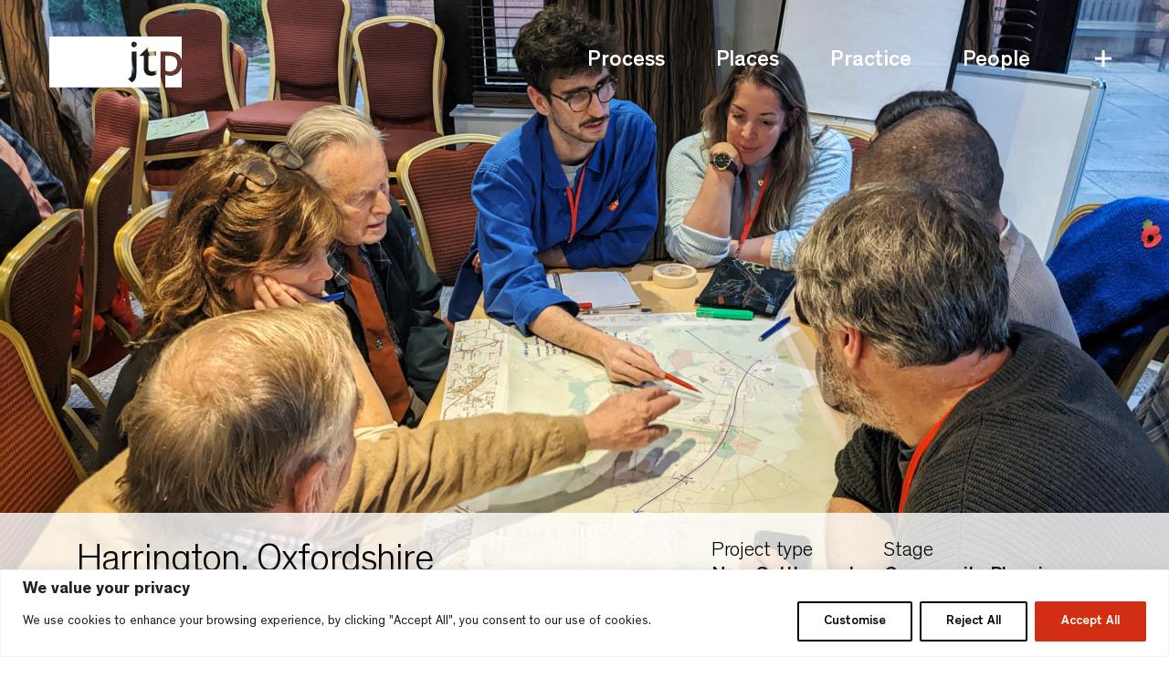

--- FILE ---
content_type: text/html; charset=UTF-8
request_url: https://www.jtp.co.uk/projects/harrington/
body_size: 19335
content:
<!doctype html>
<html lang="en-US">

<head>
  <meta charset="UTF-8">
  <meta name="viewport" content="width=device-width, initial-scale=1, user-scalable=0">
  <link rel="profile" href="https://gmpg.org/xfn/11">
  <meta name="msapplication-TileColor" content="#ffffff">
  <meta name="theme-color" content="#ffffff">
  <meta name='robots' content='index, follow, max-image-preview:large, max-snippet:-1, max-video-preview:-1' />

	<!-- This site is optimized with the Yoast SEO plugin v22.0 - https://yoast.com/wordpress/plugins/seo/ -->
	<title>Harrington, Oxfordshire - JTP</title>
	<link rel="canonical" href="https://www.jtp.co.uk/projects/harrington/" />
	<meta property="og:locale" content="en_US" />
	<meta property="og:type" content="article" />
	<meta property="og:title" content="Harrington, Oxfordshire - JTP" />
	<meta property="og:url" content="https://www.jtp.co.uk/projects/harrington/" />
	<meta property="og:site_name" content="JTP" />
	<meta property="article:modified_time" content="2024-01-31T19:26:50+00:00" />
	<meta property="og:image" content="https://www.jtp.co.uk/wp-content/uploads/2023/12/02103-Harrington_N8.jpg" />
	<meta property="og:image:width" content="1024" />
	<meta property="og:image:height" content="768" />
	<meta property="og:image:type" content="image/jpeg" />
	<meta name="twitter:card" content="summary_large_image" />
	<meta name="twitter:label1" content="Est. reading time" />
	<meta name="twitter:data1" content="1 minute" />
	<script type="application/ld+json" class="yoast-schema-graph">{"@context":"https://schema.org","@graph":[{"@type":"WebPage","@id":"https://www.jtp.co.uk/projects/harrington/","url":"https://www.jtp.co.uk/projects/harrington/","name":"Harrington, Oxfordshire - JTP","isPartOf":{"@id":"https://www.jtp.co.uk/#website"},"primaryImageOfPage":{"@id":"https://www.jtp.co.uk/projects/harrington/#primaryimage"},"image":{"@id":"https://www.jtp.co.uk/projects/harrington/#primaryimage"},"thumbnailUrl":"https://www.jtp.co.uk/wp-content/uploads/2023/12/02103-Harrington_N8.jpg","datePublished":"2023-11-30T15:28:45+00:00","dateModified":"2024-01-31T19:26:50+00:00","breadcrumb":{"@id":"https://www.jtp.co.uk/projects/harrington/#breadcrumb"},"inLanguage":"en-US","potentialAction":[{"@type":"ReadAction","target":["https://www.jtp.co.uk/projects/harrington/"]}]},{"@type":"ImageObject","inLanguage":"en-US","@id":"https://www.jtp.co.uk/projects/harrington/#primaryimage","url":"https://www.jtp.co.uk/wp-content/uploads/2023/12/02103-Harrington_N8.jpg","contentUrl":"https://www.jtp.co.uk/wp-content/uploads/2023/12/02103-Harrington_N8.jpg","width":4032,"height":3024},{"@type":"BreadcrumbList","@id":"https://www.jtp.co.uk/projects/harrington/#breadcrumb","itemListElement":[{"@type":"ListItem","position":1,"name":"Home","item":"https://www.jtp.co.uk/"},{"@type":"ListItem","position":2,"name":"Projects","item":"https://www.jtp.co.uk/projects/"},{"@type":"ListItem","position":3,"name":"Harrington, Oxfordshire"}]},{"@type":"WebSite","@id":"https://www.jtp.co.uk/#website","url":"https://www.jtp.co.uk/","name":"JTP","description":"","publisher":{"@id":"https://www.jtp.co.uk/#organization"},"potentialAction":[{"@type":"SearchAction","target":{"@type":"EntryPoint","urlTemplate":"https://www.jtp.co.uk/?s={search_term_string}"},"query-input":"required name=search_term_string"}],"inLanguage":"en-US"},{"@type":"Organization","@id":"https://www.jtp.co.uk/#organization","name":"JTP","url":"https://www.jtp.co.uk/","logo":{"@type":"ImageObject","inLanguage":"en-US","@id":"https://www.jtp.co.uk/#/schema/logo/image/","url":"https://www.jtp.co.uk/wp-content/uploads/2024/11/jtp_logo_CMYK-red.jpg","contentUrl":"https://www.jtp.co.uk/wp-content/uploads/2024/11/jtp_logo_CMYK-red.jpg","width":688,"height":265,"caption":"JTP"},"image":{"@id":"https://www.jtp.co.uk/#/schema/logo/image/"},"sameAs":["https://www.instagram.com/jtp_placemaking"]}]}</script>
	<!-- / Yoast SEO plugin. -->


<script type="text/javascript">
/* <![CDATA[ */
window._wpemojiSettings = {"baseUrl":"https:\/\/s.w.org\/images\/core\/emoji\/14.0.0\/72x72\/","ext":".png","svgUrl":"https:\/\/s.w.org\/images\/core\/emoji\/14.0.0\/svg\/","svgExt":".svg","source":{"concatemoji":"https:\/\/www.jtp.co.uk\/wp-includes\/js\/wp-emoji-release.min.js?ver=6.4.7"}};
/*! This file is auto-generated */
!function(i,n){var o,s,e;function c(e){try{var t={supportTests:e,timestamp:(new Date).valueOf()};sessionStorage.setItem(o,JSON.stringify(t))}catch(e){}}function p(e,t,n){e.clearRect(0,0,e.canvas.width,e.canvas.height),e.fillText(t,0,0);var t=new Uint32Array(e.getImageData(0,0,e.canvas.width,e.canvas.height).data),r=(e.clearRect(0,0,e.canvas.width,e.canvas.height),e.fillText(n,0,0),new Uint32Array(e.getImageData(0,0,e.canvas.width,e.canvas.height).data));return t.every(function(e,t){return e===r[t]})}function u(e,t,n){switch(t){case"flag":return n(e,"\ud83c\udff3\ufe0f\u200d\u26a7\ufe0f","\ud83c\udff3\ufe0f\u200b\u26a7\ufe0f")?!1:!n(e,"\ud83c\uddfa\ud83c\uddf3","\ud83c\uddfa\u200b\ud83c\uddf3")&&!n(e,"\ud83c\udff4\udb40\udc67\udb40\udc62\udb40\udc65\udb40\udc6e\udb40\udc67\udb40\udc7f","\ud83c\udff4\u200b\udb40\udc67\u200b\udb40\udc62\u200b\udb40\udc65\u200b\udb40\udc6e\u200b\udb40\udc67\u200b\udb40\udc7f");case"emoji":return!n(e,"\ud83e\udef1\ud83c\udffb\u200d\ud83e\udef2\ud83c\udfff","\ud83e\udef1\ud83c\udffb\u200b\ud83e\udef2\ud83c\udfff")}return!1}function f(e,t,n){var r="undefined"!=typeof WorkerGlobalScope&&self instanceof WorkerGlobalScope?new OffscreenCanvas(300,150):i.createElement("canvas"),a=r.getContext("2d",{willReadFrequently:!0}),o=(a.textBaseline="top",a.font="600 32px Arial",{});return e.forEach(function(e){o[e]=t(a,e,n)}),o}function t(e){var t=i.createElement("script");t.src=e,t.defer=!0,i.head.appendChild(t)}"undefined"!=typeof Promise&&(o="wpEmojiSettingsSupports",s=["flag","emoji"],n.supports={everything:!0,everythingExceptFlag:!0},e=new Promise(function(e){i.addEventListener("DOMContentLoaded",e,{once:!0})}),new Promise(function(t){var n=function(){try{var e=JSON.parse(sessionStorage.getItem(o));if("object"==typeof e&&"number"==typeof e.timestamp&&(new Date).valueOf()<e.timestamp+604800&&"object"==typeof e.supportTests)return e.supportTests}catch(e){}return null}();if(!n){if("undefined"!=typeof Worker&&"undefined"!=typeof OffscreenCanvas&&"undefined"!=typeof URL&&URL.createObjectURL&&"undefined"!=typeof Blob)try{var e="postMessage("+f.toString()+"("+[JSON.stringify(s),u.toString(),p.toString()].join(",")+"));",r=new Blob([e],{type:"text/javascript"}),a=new Worker(URL.createObjectURL(r),{name:"wpTestEmojiSupports"});return void(a.onmessage=function(e){c(n=e.data),a.terminate(),t(n)})}catch(e){}c(n=f(s,u,p))}t(n)}).then(function(e){for(var t in e)n.supports[t]=e[t],n.supports.everything=n.supports.everything&&n.supports[t],"flag"!==t&&(n.supports.everythingExceptFlag=n.supports.everythingExceptFlag&&n.supports[t]);n.supports.everythingExceptFlag=n.supports.everythingExceptFlag&&!n.supports.flag,n.DOMReady=!1,n.readyCallback=function(){n.DOMReady=!0}}).then(function(){return e}).then(function(){var e;n.supports.everything||(n.readyCallback(),(e=n.source||{}).concatemoji?t(e.concatemoji):e.wpemoji&&e.twemoji&&(t(e.twemoji),t(e.wpemoji)))}))}((window,document),window._wpemojiSettings);
/* ]]> */
</script>
<style id='wp-emoji-styles-inline-css' type='text/css'>

	img.wp-smiley, img.emoji {
		display: inline !important;
		border: none !important;
		box-shadow: none !important;
		height: 1em !important;
		width: 1em !important;
		margin: 0 0.07em !important;
		vertical-align: -0.1em !important;
		background: none !important;
		padding: 0 !important;
	}
</style>
<link rel='stylesheet' id='wp-block-library-css' href='https://www.jtp.co.uk/wp-includes/css/dist/block-library/style.min.css?ver=6.4.7' type='text/css' media='all' />
<style id='classic-theme-styles-inline-css' type='text/css'>
/*! This file is auto-generated */
.wp-block-button__link{color:#fff;background-color:#32373c;border-radius:9999px;box-shadow:none;text-decoration:none;padding:calc(.667em + 2px) calc(1.333em + 2px);font-size:1.125em}.wp-block-file__button{background:#32373c;color:#fff;text-decoration:none}
</style>
<style id='global-styles-inline-css' type='text/css'>
body{--wp--preset--color--black: #000000;--wp--preset--color--cyan-bluish-gray: #abb8c3;--wp--preset--color--white: #ffffff;--wp--preset--color--pale-pink: #f78da7;--wp--preset--color--vivid-red: #cf2e2e;--wp--preset--color--luminous-vivid-orange: #ff6900;--wp--preset--color--luminous-vivid-amber: #fcb900;--wp--preset--color--light-green-cyan: #7bdcb5;--wp--preset--color--vivid-green-cyan: #00d084;--wp--preset--color--pale-cyan-blue: #8ed1fc;--wp--preset--color--vivid-cyan-blue: #0693e3;--wp--preset--color--vivid-purple: #9b51e0;--wp--preset--gradient--vivid-cyan-blue-to-vivid-purple: linear-gradient(135deg,rgba(6,147,227,1) 0%,rgb(155,81,224) 100%);--wp--preset--gradient--light-green-cyan-to-vivid-green-cyan: linear-gradient(135deg,rgb(122,220,180) 0%,rgb(0,208,130) 100%);--wp--preset--gradient--luminous-vivid-amber-to-luminous-vivid-orange: linear-gradient(135deg,rgba(252,185,0,1) 0%,rgba(255,105,0,1) 100%);--wp--preset--gradient--luminous-vivid-orange-to-vivid-red: linear-gradient(135deg,rgba(255,105,0,1) 0%,rgb(207,46,46) 100%);--wp--preset--gradient--very-light-gray-to-cyan-bluish-gray: linear-gradient(135deg,rgb(238,238,238) 0%,rgb(169,184,195) 100%);--wp--preset--gradient--cool-to-warm-spectrum: linear-gradient(135deg,rgb(74,234,220) 0%,rgb(151,120,209) 20%,rgb(207,42,186) 40%,rgb(238,44,130) 60%,rgb(251,105,98) 80%,rgb(254,248,76) 100%);--wp--preset--gradient--blush-light-purple: linear-gradient(135deg,rgb(255,206,236) 0%,rgb(152,150,240) 100%);--wp--preset--gradient--blush-bordeaux: linear-gradient(135deg,rgb(254,205,165) 0%,rgb(254,45,45) 50%,rgb(107,0,62) 100%);--wp--preset--gradient--luminous-dusk: linear-gradient(135deg,rgb(255,203,112) 0%,rgb(199,81,192) 50%,rgb(65,88,208) 100%);--wp--preset--gradient--pale-ocean: linear-gradient(135deg,rgb(255,245,203) 0%,rgb(182,227,212) 50%,rgb(51,167,181) 100%);--wp--preset--gradient--electric-grass: linear-gradient(135deg,rgb(202,248,128) 0%,rgb(113,206,126) 100%);--wp--preset--gradient--midnight: linear-gradient(135deg,rgb(2,3,129) 0%,rgb(40,116,252) 100%);--wp--preset--font-size--small: 13px;--wp--preset--font-size--medium: 20px;--wp--preset--font-size--large: 36px;--wp--preset--font-size--x-large: 42px;--wp--preset--spacing--20: 0.44rem;--wp--preset--spacing--30: 0.67rem;--wp--preset--spacing--40: 1rem;--wp--preset--spacing--50: 1.5rem;--wp--preset--spacing--60: 2.25rem;--wp--preset--spacing--70: 3.38rem;--wp--preset--spacing--80: 5.06rem;--wp--preset--shadow--natural: 6px 6px 9px rgba(0, 0, 0, 0.2);--wp--preset--shadow--deep: 12px 12px 50px rgba(0, 0, 0, 0.4);--wp--preset--shadow--sharp: 6px 6px 0px rgba(0, 0, 0, 0.2);--wp--preset--shadow--outlined: 6px 6px 0px -3px rgba(255, 255, 255, 1), 6px 6px rgba(0, 0, 0, 1);--wp--preset--shadow--crisp: 6px 6px 0px rgba(0, 0, 0, 1);}:where(.is-layout-flex){gap: 0.5em;}:where(.is-layout-grid){gap: 0.5em;}body .is-layout-flow > .alignleft{float: left;margin-inline-start: 0;margin-inline-end: 2em;}body .is-layout-flow > .alignright{float: right;margin-inline-start: 2em;margin-inline-end: 0;}body .is-layout-flow > .aligncenter{margin-left: auto !important;margin-right: auto !important;}body .is-layout-constrained > .alignleft{float: left;margin-inline-start: 0;margin-inline-end: 2em;}body .is-layout-constrained > .alignright{float: right;margin-inline-start: 2em;margin-inline-end: 0;}body .is-layout-constrained > .aligncenter{margin-left: auto !important;margin-right: auto !important;}body .is-layout-constrained > :where(:not(.alignleft):not(.alignright):not(.alignfull)){max-width: var(--wp--style--global--content-size);margin-left: auto !important;margin-right: auto !important;}body .is-layout-constrained > .alignwide{max-width: var(--wp--style--global--wide-size);}body .is-layout-flex{display: flex;}body .is-layout-flex{flex-wrap: wrap;align-items: center;}body .is-layout-flex > *{margin: 0;}body .is-layout-grid{display: grid;}body .is-layout-grid > *{margin: 0;}:where(.wp-block-columns.is-layout-flex){gap: 2em;}:where(.wp-block-columns.is-layout-grid){gap: 2em;}:where(.wp-block-post-template.is-layout-flex){gap: 1.25em;}:where(.wp-block-post-template.is-layout-grid){gap: 1.25em;}.has-black-color{color: var(--wp--preset--color--black) !important;}.has-cyan-bluish-gray-color{color: var(--wp--preset--color--cyan-bluish-gray) !important;}.has-white-color{color: var(--wp--preset--color--white) !important;}.has-pale-pink-color{color: var(--wp--preset--color--pale-pink) !important;}.has-vivid-red-color{color: var(--wp--preset--color--vivid-red) !important;}.has-luminous-vivid-orange-color{color: var(--wp--preset--color--luminous-vivid-orange) !important;}.has-luminous-vivid-amber-color{color: var(--wp--preset--color--luminous-vivid-amber) !important;}.has-light-green-cyan-color{color: var(--wp--preset--color--light-green-cyan) !important;}.has-vivid-green-cyan-color{color: var(--wp--preset--color--vivid-green-cyan) !important;}.has-pale-cyan-blue-color{color: var(--wp--preset--color--pale-cyan-blue) !important;}.has-vivid-cyan-blue-color{color: var(--wp--preset--color--vivid-cyan-blue) !important;}.has-vivid-purple-color{color: var(--wp--preset--color--vivid-purple) !important;}.has-black-background-color{background-color: var(--wp--preset--color--black) !important;}.has-cyan-bluish-gray-background-color{background-color: var(--wp--preset--color--cyan-bluish-gray) !important;}.has-white-background-color{background-color: var(--wp--preset--color--white) !important;}.has-pale-pink-background-color{background-color: var(--wp--preset--color--pale-pink) !important;}.has-vivid-red-background-color{background-color: var(--wp--preset--color--vivid-red) !important;}.has-luminous-vivid-orange-background-color{background-color: var(--wp--preset--color--luminous-vivid-orange) !important;}.has-luminous-vivid-amber-background-color{background-color: var(--wp--preset--color--luminous-vivid-amber) !important;}.has-light-green-cyan-background-color{background-color: var(--wp--preset--color--light-green-cyan) !important;}.has-vivid-green-cyan-background-color{background-color: var(--wp--preset--color--vivid-green-cyan) !important;}.has-pale-cyan-blue-background-color{background-color: var(--wp--preset--color--pale-cyan-blue) !important;}.has-vivid-cyan-blue-background-color{background-color: var(--wp--preset--color--vivid-cyan-blue) !important;}.has-vivid-purple-background-color{background-color: var(--wp--preset--color--vivid-purple) !important;}.has-black-border-color{border-color: var(--wp--preset--color--black) !important;}.has-cyan-bluish-gray-border-color{border-color: var(--wp--preset--color--cyan-bluish-gray) !important;}.has-white-border-color{border-color: var(--wp--preset--color--white) !important;}.has-pale-pink-border-color{border-color: var(--wp--preset--color--pale-pink) !important;}.has-vivid-red-border-color{border-color: var(--wp--preset--color--vivid-red) !important;}.has-luminous-vivid-orange-border-color{border-color: var(--wp--preset--color--luminous-vivid-orange) !important;}.has-luminous-vivid-amber-border-color{border-color: var(--wp--preset--color--luminous-vivid-amber) !important;}.has-light-green-cyan-border-color{border-color: var(--wp--preset--color--light-green-cyan) !important;}.has-vivid-green-cyan-border-color{border-color: var(--wp--preset--color--vivid-green-cyan) !important;}.has-pale-cyan-blue-border-color{border-color: var(--wp--preset--color--pale-cyan-blue) !important;}.has-vivid-cyan-blue-border-color{border-color: var(--wp--preset--color--vivid-cyan-blue) !important;}.has-vivid-purple-border-color{border-color: var(--wp--preset--color--vivid-purple) !important;}.has-vivid-cyan-blue-to-vivid-purple-gradient-background{background: var(--wp--preset--gradient--vivid-cyan-blue-to-vivid-purple) !important;}.has-light-green-cyan-to-vivid-green-cyan-gradient-background{background: var(--wp--preset--gradient--light-green-cyan-to-vivid-green-cyan) !important;}.has-luminous-vivid-amber-to-luminous-vivid-orange-gradient-background{background: var(--wp--preset--gradient--luminous-vivid-amber-to-luminous-vivid-orange) !important;}.has-luminous-vivid-orange-to-vivid-red-gradient-background{background: var(--wp--preset--gradient--luminous-vivid-orange-to-vivid-red) !important;}.has-very-light-gray-to-cyan-bluish-gray-gradient-background{background: var(--wp--preset--gradient--very-light-gray-to-cyan-bluish-gray) !important;}.has-cool-to-warm-spectrum-gradient-background{background: var(--wp--preset--gradient--cool-to-warm-spectrum) !important;}.has-blush-light-purple-gradient-background{background: var(--wp--preset--gradient--blush-light-purple) !important;}.has-blush-bordeaux-gradient-background{background: var(--wp--preset--gradient--blush-bordeaux) !important;}.has-luminous-dusk-gradient-background{background: var(--wp--preset--gradient--luminous-dusk) !important;}.has-pale-ocean-gradient-background{background: var(--wp--preset--gradient--pale-ocean) !important;}.has-electric-grass-gradient-background{background: var(--wp--preset--gradient--electric-grass) !important;}.has-midnight-gradient-background{background: var(--wp--preset--gradient--midnight) !important;}.has-small-font-size{font-size: var(--wp--preset--font-size--small) !important;}.has-medium-font-size{font-size: var(--wp--preset--font-size--medium) !important;}.has-large-font-size{font-size: var(--wp--preset--font-size--large) !important;}.has-x-large-font-size{font-size: var(--wp--preset--font-size--x-large) !important;}
.wp-block-navigation a:where(:not(.wp-element-button)){color: inherit;}
:where(.wp-block-post-template.is-layout-flex){gap: 1.25em;}:where(.wp-block-post-template.is-layout-grid){gap: 1.25em;}
:where(.wp-block-columns.is-layout-flex){gap: 2em;}:where(.wp-block-columns.is-layout-grid){gap: 2em;}
.wp-block-pullquote{font-size: 1.5em;line-height: 1.6;}
</style>
<link rel='stylesheet' id='css_style-css' href='https://www.jtp.co.uk/wp-content/themes/jtp/style.css?ver=6.4.7' type='text/css' media='all' />
<link rel='stylesheet' id='app_css-css' href='https://www.jtp.co.uk/wp-content/themes/jtp/dist/css/app.css?ver=1708509499' type='text/css' media='all' />
<script type="text/javascript" id="cookie-law-info-js-extra">
/* <![CDATA[ */
var _ckyConfig = {"_ipData":[],"_assetsURL":"https:\/\/www.jtp.co.uk\/wp-content\/plugins\/cookie-law-info\/lite\/frontend\/images\/","_publicURL":"https:\/\/www.jtp.co.uk","_expiry":"365","_categories":[{"name":"Necessary","slug":"necessary","isNecessary":true,"ccpaDoNotSell":true,"cookies":[],"active":true,"defaultConsent":{"gdpr":true,"ccpa":true}},{"name":"Functional","slug":"functional","isNecessary":false,"ccpaDoNotSell":true,"cookies":[],"active":true,"defaultConsent":{"gdpr":false,"ccpa":false}},{"name":"Analytics","slug":"analytics","isNecessary":false,"ccpaDoNotSell":true,"cookies":[{"cookieID":"_ga_6FFLXFHRZX","domain":"https:\/\/www.jtp.co.uk\/","provider":""}],"active":true,"defaultConsent":{"gdpr":false,"ccpa":false}},{"name":"Performance","slug":"performance","isNecessary":false,"ccpaDoNotSell":true,"cookies":[],"active":true,"defaultConsent":{"gdpr":false,"ccpa":false}},{"name":"Advertisement","slug":"advertisement","isNecessary":false,"ccpaDoNotSell":true,"cookies":[],"active":true,"defaultConsent":{"gdpr":false,"ccpa":false}}],"_activeLaw":"gdpr","_rootDomain":"","_block":"1","_showBanner":"1","_bannerConfig":{"settings":{"type":"banner","preferenceCenterType":"popup","position":"bottom","applicableLaw":"gdpr"},"behaviours":{"reloadBannerOnAccept":false,"loadAnalyticsByDefault":false,"animations":{"onLoad":"animate","onHide":"sticky"}},"config":{"revisitConsent":{"status":false,"tag":"revisit-consent","position":"bottom-left","meta":{"url":"#"},"styles":{"background-color":"#0056A7"},"elements":{"title":{"type":"text","tag":"revisit-consent-title","status":true,"styles":{"color":"#0056a7"}}}},"preferenceCenter":{"toggle":{"status":true,"tag":"detail-category-toggle","type":"toggle","states":{"active":{"styles":{"background-color":"#1863DC"}},"inactive":{"styles":{"background-color":"#D0D5D2"}}}}},"categoryPreview":{"status":false,"toggle":{"status":true,"tag":"detail-category-preview-toggle","type":"toggle","states":{"active":{"styles":{"background-color":"#1863DC"}},"inactive":{"styles":{"background-color":"#D0D5D2"}}}}},"videoPlaceholder":{"status":true,"styles":{"background-color":"#000000","border-color":"#000000","color":"#ffffff"}},"readMore":{"status":false,"tag":"readmore-button","type":"link","meta":{"noFollow":true,"newTab":true},"styles":{"color":"#D12E13","background-color":"transparent","border-color":"transparent"}},"auditTable":{"status":true},"optOption":{"status":true,"toggle":{"status":true,"tag":"optout-option-toggle","type":"toggle","states":{"active":{"styles":{"background-color":"#1863dc"}},"inactive":{"styles":{"background-color":"#FFFFFF"}}}}}}},"_version":"3.1.8","_logConsent":"1","_tags":[{"tag":"accept-button","styles":{"color":"#FFFFFF","background-color":"#D12E13","border-color":"#D12E13"}},{"tag":"reject-button","styles":{"color":"#000000","background-color":"transparent","border-color":"#000000"}},{"tag":"settings-button","styles":{"color":"#000000","background-color":"transparent","border-color":"#000000"}},{"tag":"readmore-button","styles":{"color":"#D12E13","background-color":"transparent","border-color":"transparent"}},{"tag":"donotsell-button","styles":{"color":"#1863DC","background-color":"transparent","border-color":"transparent"}},{"tag":"accept-button","styles":{"color":"#FFFFFF","background-color":"#D12E13","border-color":"#D12E13"}},{"tag":"revisit-consent","styles":{"background-color":"#0056A7"}}],"_shortCodes":[{"key":"cky_readmore","content":"<a href=\"https:\/\/www.jtp.co.uk\/cookie-policy\/\" class=\"cky-policy\" aria-label=\"Cookie Policy\" target=\"_blank\" rel=\"noopener\" data-cky-tag=\"readmore-button\">Cookie Policy<\/a>","tag":"readmore-button","status":false,"attributes":{"rel":"nofollow","target":"_blank"}},{"key":"cky_show_desc","content":"<button class=\"cky-show-desc-btn\" data-cky-tag=\"show-desc-button\" aria-label=\"Show more\">Show more<\/button>","tag":"show-desc-button","status":true,"attributes":[]},{"key":"cky_hide_desc","content":"<button class=\"cky-show-desc-btn\" data-cky-tag=\"hide-desc-button\" aria-label=\"Show less\">Show less<\/button>","tag":"hide-desc-button","status":true,"attributes":[]},{"key":"cky_category_toggle_label","content":"[cky_{{status}}_category_label] [cky_preference_{{category_slug}}_title]","tag":"","status":true,"attributes":[]},{"key":"cky_enable_category_label","content":"Enable","tag":"","status":true,"attributes":[]},{"key":"cky_disable_category_label","content":"Disable","tag":"","status":true,"attributes":[]},{"key":"cky_video_placeholder","content":"<div class=\"video-placeholder-normal\" data-cky-tag=\"video-placeholder\" id=\"[UNIQUEID]\"><p class=\"video-placeholder-text-normal\" data-cky-tag=\"placeholder-title\">Please accept cookies to access this content<\/p><\/div>","tag":"","status":true,"attributes":[]},{"key":"cky_enable_optout_label","content":"Enable","tag":"","status":true,"attributes":[]},{"key":"cky_disable_optout_label","content":"Disable","tag":"","status":true,"attributes":[]},{"key":"cky_optout_toggle_label","content":"[cky_{{status}}_optout_label] [cky_optout_option_title]","tag":"","status":true,"attributes":[]},{"key":"cky_optout_option_title","content":"Do Not Sell or Share My Personal Information","tag":"","status":true,"attributes":[]},{"key":"cky_optout_close_label","content":"Close","tag":"","status":true,"attributes":[]}],"_rtl":"","_providersToBlock":[]};
var _ckyStyles = {"css":".cky-overlay{background: #000000; opacity: 0.4; position: fixed; top: 0; left: 0; width: 100%; height: 100%; z-index: 99999999;}.cky-hide{display: none;}.cky-btn-revisit-wrapper{display: flex; align-items: center; justify-content: center; background: #0056a7; width: 45px; height: 45px; border-radius: 50%; position: fixed; z-index: 999999; cursor: pointer;}.cky-revisit-bottom-left{bottom: 15px; left: 15px;}.cky-revisit-bottom-right{bottom: 15px; right: 15px;}.cky-btn-revisit-wrapper .cky-btn-revisit{display: flex; align-items: center; justify-content: center; background: none; border: none; cursor: pointer; position: relative; margin: 0; padding: 0;}.cky-btn-revisit-wrapper .cky-btn-revisit img{max-width: fit-content; margin: 0; height: 30px; width: 30px;}.cky-revisit-bottom-left:hover::before{content: attr(data-tooltip); position: absolute; background: #4e4b66; color: #ffffff; left: calc(100% + 7px); font-size: 12px; line-height: 16px; width: max-content; padding: 4px 8px; border-radius: 4px;}.cky-revisit-bottom-left:hover::after{position: absolute; content: \"\"; border: 5px solid transparent; left: calc(100% + 2px); border-left-width: 0; border-right-color: #4e4b66;}.cky-revisit-bottom-right:hover::before{content: attr(data-tooltip); position: absolute; background: #4e4b66; color: #ffffff; right: calc(100% + 7px); font-size: 12px; line-height: 16px; width: max-content; padding: 4px 8px; border-radius: 4px;}.cky-revisit-bottom-right:hover::after{position: absolute; content: \"\"; border: 5px solid transparent; right: calc(100% + 2px); border-right-width: 0; border-left-color: #4e4b66;}.cky-revisit-hide{display: none;}.cky-consent-container{position: fixed; width: 100%; box-sizing: border-box; z-index: 9999999;}.cky-consent-container .cky-consent-bar{background: #ffffff; border: 1px solid; padding: 16.5px 24px; box-shadow: 0 -1px 10px 0 #acabab4d;}.cky-banner-bottom{bottom: 0; left: 0;}.cky-banner-top{top: 0; left: 0;}.cky-custom-brand-logo-wrapper .cky-custom-brand-logo{width: 100px; height: auto; margin: 0 0 12px 0;}.cky-notice .cky-title{color: #212121; font-weight: 700; font-size: 18px; line-height: 24px; margin: 0 0 12px 0;}.cky-notice-group{display: flex; justify-content: space-between; align-items: center; font-size: 14px; line-height: 24px; font-weight: 400;}.cky-notice-des *,.cky-preference-content-wrapper *,.cky-accordion-header-des *,.cky-gpc-wrapper .cky-gpc-desc *{font-size: 14px;}.cky-notice-des{color: #212121; font-size: 14px; line-height: 24px; font-weight: 400;}.cky-notice-des img{height: 25px; width: 25px;}.cky-consent-bar .cky-notice-des p,.cky-gpc-wrapper .cky-gpc-desc p,.cky-preference-body-wrapper .cky-preference-content-wrapper p,.cky-accordion-header-wrapper .cky-accordion-header-des p,.cky-cookie-des-table li div:last-child p{color: inherit; margin-top: 0; overflow-wrap: break-word;}.cky-notice-des P:last-child,.cky-preference-content-wrapper p:last-child,.cky-cookie-des-table li div:last-child p:last-child,.cky-gpc-wrapper .cky-gpc-desc p:last-child{margin-bottom: 0;}.cky-notice-des a.cky-policy,.cky-notice-des button.cky-policy{font-size: 14px; color: #1863dc; white-space: nowrap; cursor: pointer; background: transparent; border: 1px solid; text-decoration: underline;}.cky-notice-des button.cky-policy{padding: 0;}.cky-notice-des a.cky-policy:focus-visible,.cky-notice-des button.cky-policy:focus-visible,.cky-preference-content-wrapper .cky-show-desc-btn:focus-visible,.cky-accordion-header .cky-accordion-btn:focus-visible,.cky-preference-header .cky-btn-close:focus-visible,.cky-switch input[type=\"checkbox\"]:focus-visible,.cky-footer-wrapper a:focus-visible,.cky-btn:focus-visible{outline: 2px solid #1863dc; outline-offset: 2px;}.cky-btn:focus:not(:focus-visible),.cky-accordion-header .cky-accordion-btn:focus:not(:focus-visible),.cky-preference-content-wrapper .cky-show-desc-btn:focus:not(:focus-visible),.cky-btn-revisit-wrapper .cky-btn-revisit:focus:not(:focus-visible),.cky-preference-header .cky-btn-close:focus:not(:focus-visible),.cky-consent-bar .cky-banner-btn-close:focus:not(:focus-visible){outline: 0;}button.cky-show-desc-btn:not(:hover):not(:active){color: #1863dc; background: transparent;}button.cky-accordion-btn:not(:hover):not(:active),button.cky-banner-btn-close:not(:hover):not(:active),button.cky-btn-close:not(:hover):not(:active),button.cky-btn-revisit:not(:hover):not(:active){background: transparent;}.cky-consent-bar button:hover,.cky-modal.cky-modal-open button:hover,.cky-consent-bar button:focus,.cky-modal.cky-modal-open button:focus{text-decoration: none;}.cky-notice-btn-wrapper{display: flex; justify-content: center; align-items: center; margin-left: 15px;}.cky-notice-btn-wrapper .cky-btn{text-shadow: none; box-shadow: none;}.cky-btn{font-size: 14px; font-family: inherit; line-height: 24px; padding: 8px 27px; font-weight: 500; margin: 0 8px 0 0; border-radius: 2px; white-space: nowrap; cursor: pointer; text-align: center; text-transform: none; min-height: 0;}.cky-btn:hover{opacity: 0.8;}.cky-btn-customize{color: #1863dc; background: transparent; border: 2px solid #1863dc;}.cky-btn-reject{color: #1863dc; background: transparent; border: 2px solid #1863dc;}.cky-btn-accept{background: #1863dc; color: #ffffff; border: 2px solid #1863dc;}.cky-btn:last-child{margin-right: 0;}@media (max-width: 768px){.cky-notice-group{display: block;}.cky-notice-btn-wrapper{margin-left: 0;}.cky-notice-btn-wrapper .cky-btn{flex: auto; max-width: 100%; margin-top: 10px; white-space: unset;}}@media (max-width: 576px){.cky-notice-btn-wrapper{flex-direction: column;}.cky-custom-brand-logo-wrapper, .cky-notice .cky-title, .cky-notice-des, .cky-notice-btn-wrapper{padding: 0 28px;}.cky-consent-container .cky-consent-bar{padding: 16.5px 0;}.cky-notice-des{max-height: 40vh; overflow-y: scroll;}.cky-notice-btn-wrapper .cky-btn{width: 100%; padding: 8px; margin-right: 0;}.cky-notice-btn-wrapper .cky-btn-accept{order: 1;}.cky-notice-btn-wrapper .cky-btn-reject{order: 3;}.cky-notice-btn-wrapper .cky-btn-customize{order: 2;}}@media (max-width: 425px){.cky-custom-brand-logo-wrapper, .cky-notice .cky-title, .cky-notice-des, .cky-notice-btn-wrapper{padding: 0 24px;}.cky-notice-btn-wrapper{flex-direction: column;}.cky-btn{width: 100%; margin: 10px 0 0 0;}.cky-notice-btn-wrapper .cky-btn-customize{order: 2;}.cky-notice-btn-wrapper .cky-btn-reject{order: 3;}.cky-notice-btn-wrapper .cky-btn-accept{order: 1; margin-top: 16px;}}@media (max-width: 352px){.cky-notice .cky-title{font-size: 16px;}.cky-notice-des *{font-size: 12px;}.cky-notice-des, .cky-btn{font-size: 12px;}}.cky-modal.cky-modal-open{display: flex; visibility: visible; -webkit-transform: translate(-50%, -50%); -moz-transform: translate(-50%, -50%); -ms-transform: translate(-50%, -50%); -o-transform: translate(-50%, -50%); transform: translate(-50%, -50%); top: 50%; left: 50%; transition: all 1s ease;}.cky-modal{box-shadow: 0 32px 68px rgba(0, 0, 0, 0.3); margin: 0 auto; position: fixed; max-width: 100%; background: #ffffff; top: 50%; box-sizing: border-box; border-radius: 6px; z-index: 999999999; color: #212121; -webkit-transform: translate(-50%, 100%); -moz-transform: translate(-50%, 100%); -ms-transform: translate(-50%, 100%); -o-transform: translate(-50%, 100%); transform: translate(-50%, 100%); visibility: hidden; transition: all 0s ease;}.cky-preference-center{max-height: 79vh; overflow: hidden; width: 845px; overflow: hidden; flex: 1 1 0; display: flex; flex-direction: column; border-radius: 6px;}.cky-preference-header{display: flex; align-items: center; justify-content: space-between; padding: 22px 24px; border-bottom: 1px solid;}.cky-preference-header .cky-preference-title{font-size: 18px; font-weight: 700; line-height: 24px;}.cky-preference-header .cky-btn-close{margin: 0; cursor: pointer; vertical-align: middle; padding: 0; background: none; border: none; width: auto; height: auto; min-height: 0; line-height: 0; text-shadow: none; box-shadow: none;}.cky-preference-header .cky-btn-close img{margin: 0; height: 10px; width: 10px;}.cky-preference-body-wrapper{padding: 0 24px; flex: 1; overflow: auto; box-sizing: border-box;}.cky-preference-content-wrapper,.cky-gpc-wrapper .cky-gpc-desc{font-size: 14px; line-height: 24px; font-weight: 400; padding: 12px 0;}.cky-preference-content-wrapper{border-bottom: 1px solid;}.cky-preference-content-wrapper img{height: 25px; width: 25px;}.cky-preference-content-wrapper .cky-show-desc-btn{font-size: 14px; font-family: inherit; color: #1863dc; text-decoration: none; line-height: 24px; padding: 0; margin: 0; white-space: nowrap; cursor: pointer; background: transparent; border-color: transparent; text-transform: none; min-height: 0; text-shadow: none; box-shadow: none;}.cky-accordion-wrapper{margin-bottom: 10px;}.cky-accordion{border-bottom: 1px solid;}.cky-accordion:last-child{border-bottom: none;}.cky-accordion .cky-accordion-item{display: flex; margin-top: 10px;}.cky-accordion .cky-accordion-body{display: none;}.cky-accordion.cky-accordion-active .cky-accordion-body{display: block; padding: 0 22px; margin-bottom: 16px;}.cky-accordion-header-wrapper{cursor: pointer; width: 100%;}.cky-accordion-item .cky-accordion-header{display: flex; justify-content: space-between; align-items: center;}.cky-accordion-header .cky-accordion-btn{font-size: 16px; font-family: inherit; color: #212121; line-height: 24px; background: none; border: none; font-weight: 700; padding: 0; margin: 0; cursor: pointer; text-transform: none; min-height: 0; text-shadow: none; box-shadow: none;}.cky-accordion-header .cky-always-active{color: #008000; font-weight: 600; line-height: 24px; font-size: 14px;}.cky-accordion-header-des{font-size: 14px; line-height: 24px; margin: 10px 0 16px 0;}.cky-accordion-chevron{margin-right: 22px; position: relative; cursor: pointer;}.cky-accordion-chevron-hide{display: none;}.cky-accordion .cky-accordion-chevron i::before{content: \"\"; position: absolute; border-right: 1.4px solid; border-bottom: 1.4px solid; border-color: inherit; height: 6px; width: 6px; -webkit-transform: rotate(-45deg); -moz-transform: rotate(-45deg); -ms-transform: rotate(-45deg); -o-transform: rotate(-45deg); transform: rotate(-45deg); transition: all 0.2s ease-in-out; top: 8px;}.cky-accordion.cky-accordion-active .cky-accordion-chevron i::before{-webkit-transform: rotate(45deg); -moz-transform: rotate(45deg); -ms-transform: rotate(45deg); -o-transform: rotate(45deg); transform: rotate(45deg);}.cky-audit-table{background: #f4f4f4; border-radius: 6px;}.cky-audit-table .cky-empty-cookies-text{color: inherit; font-size: 12px; line-height: 24px; margin: 0; padding: 10px;}.cky-audit-table .cky-cookie-des-table{font-size: 12px; line-height: 24px; font-weight: normal; padding: 15px 10px; border-bottom: 1px solid; border-bottom-color: inherit; margin: 0;}.cky-audit-table .cky-cookie-des-table:last-child{border-bottom: none;}.cky-audit-table .cky-cookie-des-table li{list-style-type: none; display: flex; padding: 3px 0;}.cky-audit-table .cky-cookie-des-table li:first-child{padding-top: 0;}.cky-cookie-des-table li div:first-child{width: 100px; font-weight: 600; word-break: break-word; word-wrap: break-word;}.cky-cookie-des-table li div:last-child{flex: 1; word-break: break-word; word-wrap: break-word; margin-left: 8px;}.cky-footer-shadow{display: block; width: 100%; height: 40px; background: linear-gradient(180deg, rgba(255, 255, 255, 0) 0%, #ffffff 100%); position: absolute; bottom: calc(100% - 1px);}.cky-footer-wrapper{position: relative;}.cky-prefrence-btn-wrapper{display: flex; flex-wrap: wrap; align-items: center; justify-content: center; padding: 22px 24px; border-top: 1px solid;}.cky-prefrence-btn-wrapper .cky-btn{flex: auto; max-width: 100%; text-shadow: none; box-shadow: none;}.cky-btn-preferences{color: #1863dc; background: transparent; border: 2px solid #1863dc;}.cky-preference-header,.cky-preference-body-wrapper,.cky-preference-content-wrapper,.cky-accordion-wrapper,.cky-accordion,.cky-accordion-wrapper,.cky-footer-wrapper,.cky-prefrence-btn-wrapper{border-color: inherit;}@media (max-width: 845px){.cky-modal{max-width: calc(100% - 16px);}}@media (max-width: 576px){.cky-modal{max-width: 100%;}.cky-preference-center{max-height: 100vh;}.cky-prefrence-btn-wrapper{flex-direction: column;}.cky-accordion.cky-accordion-active .cky-accordion-body{padding-right: 0;}.cky-prefrence-btn-wrapper .cky-btn{width: 100%; margin: 10px 0 0 0;}.cky-prefrence-btn-wrapper .cky-btn-reject{order: 3;}.cky-prefrence-btn-wrapper .cky-btn-accept{order: 1; margin-top: 0;}.cky-prefrence-btn-wrapper .cky-btn-preferences{order: 2;}}@media (max-width: 425px){.cky-accordion-chevron{margin-right: 15px;}.cky-notice-btn-wrapper{margin-top: 0;}.cky-accordion.cky-accordion-active .cky-accordion-body{padding: 0 15px;}}@media (max-width: 352px){.cky-preference-header .cky-preference-title{font-size: 16px;}.cky-preference-header{padding: 16px 24px;}.cky-preference-content-wrapper *, .cky-accordion-header-des *{font-size: 12px;}.cky-preference-content-wrapper, .cky-preference-content-wrapper .cky-show-more, .cky-accordion-header .cky-always-active, .cky-accordion-header-des, .cky-preference-content-wrapper .cky-show-desc-btn, .cky-notice-des a.cky-policy{font-size: 12px;}.cky-accordion-header .cky-accordion-btn{font-size: 14px;}}.cky-switch{display: flex;}.cky-switch input[type=\"checkbox\"]{position: relative; width: 44px; height: 24px; margin: 0; background: #d0d5d2; -webkit-appearance: none; border-radius: 50px; cursor: pointer; outline: 0; border: none; top: 0;}.cky-switch input[type=\"checkbox\"]:checked{background: #1863dc;}.cky-switch input[type=\"checkbox\"]:before{position: absolute; content: \"\"; height: 20px; width: 20px; left: 2px; bottom: 2px; border-radius: 50%; background-color: white; -webkit-transition: 0.4s; transition: 0.4s; margin: 0;}.cky-switch input[type=\"checkbox\"]:after{display: none;}.cky-switch input[type=\"checkbox\"]:checked:before{-webkit-transform: translateX(20px); -ms-transform: translateX(20px); transform: translateX(20px);}@media (max-width: 425px){.cky-switch input[type=\"checkbox\"]{width: 38px; height: 21px;}.cky-switch input[type=\"checkbox\"]:before{height: 17px; width: 17px;}.cky-switch input[type=\"checkbox\"]:checked:before{-webkit-transform: translateX(17px); -ms-transform: translateX(17px); transform: translateX(17px);}}.cky-consent-bar .cky-banner-btn-close{position: absolute; right: 9px; top: 5px; background: none; border: none; cursor: pointer; padding: 0; margin: 0; min-height: 0; line-height: 0; height: auto; width: auto; text-shadow: none; box-shadow: none;}.cky-consent-bar .cky-banner-btn-close img{height: 9px; width: 9px; margin: 0;}.cky-notice-btn-wrapper .cky-btn-do-not-sell{font-size: 14px; line-height: 24px; padding: 6px 0; margin: 0; font-weight: 500; background: none; border-radius: 2px; border: none; cursor: pointer; text-align: left; color: #1863dc; background: transparent; border-color: transparent; box-shadow: none; text-shadow: none;}.cky-consent-bar .cky-banner-btn-close:focus-visible,.cky-notice-btn-wrapper .cky-btn-do-not-sell:focus-visible,.cky-opt-out-btn-wrapper .cky-btn:focus-visible,.cky-opt-out-checkbox-wrapper input[type=\"checkbox\"].cky-opt-out-checkbox:focus-visible{outline: 2px solid #1863dc; outline-offset: 2px;}@media (max-width: 768px){.cky-notice-btn-wrapper{margin-left: 0; margin-top: 10px; justify-content: left;}.cky-notice-btn-wrapper .cky-btn-do-not-sell{padding: 0;}}@media (max-width: 352px){.cky-notice-btn-wrapper .cky-btn-do-not-sell, .cky-notice-des a.cky-policy{font-size: 12px;}}.cky-opt-out-wrapper{padding: 12px 0;}.cky-opt-out-wrapper .cky-opt-out-checkbox-wrapper{display: flex; align-items: center;}.cky-opt-out-checkbox-wrapper .cky-opt-out-checkbox-label{font-size: 16px; font-weight: 700; line-height: 24px; margin: 0 0 0 12px; cursor: pointer;}.cky-opt-out-checkbox-wrapper input[type=\"checkbox\"].cky-opt-out-checkbox{background-color: #ffffff; border: 1px solid black; width: 20px; height: 18.5px; margin: 0; -webkit-appearance: none; position: relative; display: flex; align-items: center; justify-content: center; border-radius: 2px; cursor: pointer;}.cky-opt-out-checkbox-wrapper input[type=\"checkbox\"].cky-opt-out-checkbox:checked{background-color: #1863dc; border: none;}.cky-opt-out-checkbox-wrapper input[type=\"checkbox\"].cky-opt-out-checkbox:checked::after{left: 6px; bottom: 4px; width: 7px; height: 13px; border: solid #ffffff; border-width: 0 3px 3px 0; border-radius: 2px; -webkit-transform: rotate(45deg); -ms-transform: rotate(45deg); transform: rotate(45deg); content: \"\"; position: absolute; box-sizing: border-box;}.cky-opt-out-checkbox-wrapper.cky-disabled .cky-opt-out-checkbox-label,.cky-opt-out-checkbox-wrapper.cky-disabled input[type=\"checkbox\"].cky-opt-out-checkbox{cursor: no-drop;}.cky-gpc-wrapper{margin: 0 0 0 32px;}.cky-footer-wrapper .cky-opt-out-btn-wrapper{display: flex; flex-wrap: wrap; align-items: center; justify-content: center; padding: 22px 24px;}.cky-opt-out-btn-wrapper .cky-btn{flex: auto; max-width: 100%; text-shadow: none; box-shadow: none;}.cky-opt-out-btn-wrapper .cky-btn-cancel{border: 1px solid #dedfe0; background: transparent; color: #858585;}.cky-opt-out-btn-wrapper .cky-btn-confirm{background: #1863dc; color: #ffffff; border: 1px solid #1863dc;}@media (max-width: 352px){.cky-opt-out-checkbox-wrapper .cky-opt-out-checkbox-label{font-size: 14px;}.cky-gpc-wrapper .cky-gpc-desc, .cky-gpc-wrapper .cky-gpc-desc *{font-size: 12px;}.cky-opt-out-checkbox-wrapper input[type=\"checkbox\"].cky-opt-out-checkbox{width: 16px; height: 16px;}.cky-opt-out-checkbox-wrapper input[type=\"checkbox\"].cky-opt-out-checkbox:checked::after{left: 5px; bottom: 4px; width: 3px; height: 9px;}.cky-gpc-wrapper{margin: 0 0 0 28px;}}.video-placeholder-youtube{background-size: 100% 100%; background-position: center; background-repeat: no-repeat; background-color: #b2b0b059; position: relative; display: flex; align-items: center; justify-content: center; max-width: 100%;}.video-placeholder-text-youtube{text-align: center; align-items: center; padding: 10px 16px; background-color: #000000cc; color: #ffffff; border: 1px solid; border-radius: 2px; cursor: pointer;}.video-placeholder-normal{background-image: url(\"\/wp-content\/plugins\/cookie-law-info\/lite\/frontend\/images\/placeholder.svg\"); background-size: 80px; background-position: center; background-repeat: no-repeat; background-color: #b2b0b059; position: relative; display: flex; align-items: flex-end; justify-content: center; max-width: 100%;}.video-placeholder-text-normal{align-items: center; padding: 10px 16px; text-align: center; border: 1px solid; border-radius: 2px; cursor: pointer;}.cky-rtl{direction: rtl; text-align: right;}.cky-rtl .cky-banner-btn-close{left: 9px; right: auto;}.cky-rtl .cky-notice-btn-wrapper .cky-btn:last-child{margin-right: 8px;}.cky-rtl .cky-notice-btn-wrapper .cky-btn:first-child{margin-right: 0;}.cky-rtl .cky-notice-btn-wrapper{margin-left: 0; margin-right: 15px;}.cky-rtl .cky-prefrence-btn-wrapper .cky-btn{margin-right: 8px;}.cky-rtl .cky-prefrence-btn-wrapper .cky-btn:first-child{margin-right: 0;}.cky-rtl .cky-accordion .cky-accordion-chevron i::before{border: none; border-left: 1.4px solid; border-top: 1.4px solid; left: 12px;}.cky-rtl .cky-accordion.cky-accordion-active .cky-accordion-chevron i::before{-webkit-transform: rotate(-135deg); -moz-transform: rotate(-135deg); -ms-transform: rotate(-135deg); -o-transform: rotate(-135deg); transform: rotate(-135deg);}@media (max-width: 768px){.cky-rtl .cky-notice-btn-wrapper{margin-right: 0;}}@media (max-width: 576px){.cky-rtl .cky-notice-btn-wrapper .cky-btn:last-child{margin-right: 0;}.cky-rtl .cky-prefrence-btn-wrapper .cky-btn{margin-right: 0;}.cky-rtl .cky-accordion.cky-accordion-active .cky-accordion-body{padding: 0 22px 0 0;}}@media (max-width: 425px){.cky-rtl .cky-accordion.cky-accordion-active .cky-accordion-body{padding: 0 15px 0 0;}}.cky-rtl .cky-opt-out-btn-wrapper .cky-btn{margin-right: 12px;}.cky-rtl .cky-opt-out-btn-wrapper .cky-btn:first-child{margin-right: 0;}.cky-rtl .cky-opt-out-checkbox-wrapper .cky-opt-out-checkbox-label{margin: 0 12px 0 0;}"};
/* ]]> */
</script>
<script type="text/javascript" src="https://www.jtp.co.uk/wp-content/plugins/cookie-law-info/lite/frontend/js/script.min.js?ver=3.1.8" id="cookie-law-info-js"></script>
<link rel='shortlink' href='https://www.jtp.co.uk/?p=4618' />
<style id="cky-style-inline">[data-cky-tag]{visibility:hidden;}</style><script type="text/javascript">
           var ajaxurl = "https://www.jtp.co.uk/wp-admin/admin-ajax.php";
           var nonce = "99e6f45e59";
           var imgurl = "https://www.jtp.co.uk/wp-content/themes/jtp/assets/img/" ;
         </script><link rel="icon" href="https://www.jtp.co.uk/wp-content/uploads/2023/05/cropped-Vector-32x32.png" sizes="32x32" />
<link rel="icon" href="https://www.jtp.co.uk/wp-content/uploads/2023/05/cropped-Vector-192x192.png" sizes="192x192" />
<link rel="apple-touch-icon" href="https://www.jtp.co.uk/wp-content/uploads/2023/05/cropped-Vector-180x180.png" />
<meta name="msapplication-TileImage" content="https://www.jtp.co.uk/wp-content/uploads/2023/05/cropped-Vector-270x270.png" />
		<style type="text/css" id="wp-custom-css">
			html {
    margin-top: 0px !important;
}
.home .simple-text div.standard-text {
	margin-bottom:20px
}
@media (min-width: 768px) {
	.home main section:nth-child(3).animated-text {
		min-height: 250px;padding: 75px 0 25px;
	}
}
@media (max-width: 767px) {
	.home main section:nth-child(3).animated-text {
		min-height: 200px;padding: 50px 0 0px;
	}
}		</style>
		  <!-- Google tag (gtag.js) -->

<script async src=https://www.googletagmanager.com/gtag/js?id=G-6FFLXFHRZX></script>

<script>

  window.dataLayer = window.dataLayer || [];

  function gtag(){dataLayer.push(arguments);}

  gtag('js', new Date());

 

  gtag('config', 'G-6FFLXFHRZX');

</script>    <script crossorigin="anonymous" nomodule src="https://polyfill.io/v3/polyfill.min.js?features=blissfuljs%2Cdefault%2Ces2015%2Ces2016%2Ces2017%2Ces2018%2Ces5%2Ces6%2Ces7%2CNodeList.prototype.forEach%2CIntersectionObserver%2CIntersectionObserverEntry"></script>
</head>


<body data-rsssl=1 class="projects-template-default single single-projects postid-4618 page-overflow" data-page-name="">
  <div class="transition-page-in is-active js-transition-in"></div>
  <div class="transition-page-out js-transition-out"></div>
  <div class="page-wrapper">

        
<!-- header--opened -->
<header class="header js-header ">
  <div class="header-top-nav">
    <div class="wrapper">
      <div class="container container--max">
        <a class="header__logo" href="https://www.jtp.co.uk">
          <!-- <img src="--><!--" alt="">-->
          <svg viewBox="0 0 145 56" stroke="none" xmlns="http://www.w3.org/2000/svg">
  <path d="M145 55.7436V32.982C143.704 39.018 138.754 43.042 132.187 43.042C130.509 43.042 128.953 42.6964 126.991 41.8941V55.7436H145ZM145 26.2548V0H0V55.7436H121.843V16.6021H130.731C138.816 16.6021 143.716 19.9596 145 26.2548ZM90.1822 40.6227V16.5898H95.3788V40.2154C95.3788 45.8194 93.626 48.3374 90.1822 50.2013L86.2693 46.3501C88.5528 45.412 90.1822 43.5481 90.1822 40.6227ZM95.8479 8.73925C95.8479 10.418 94.4654 11.8005 92.7867 11.8005C91.1079 11.8005 89.7255 10.418 89.7255 8.73925C89.7255 7.07287 91.1079 5.67804 92.7867 5.67804C94.4654 5.67804 95.8479 7.07287 95.8479 8.73925ZM118.042 41.3139C116.252 42.2891 113.475 43.042 111.808 43.042C106.204 43.042 103.39 39.5859 103.39 34.9076V21.2063H98.8844V20.6261L108.525 11.2203V16.5898H116.721V21.2063H108.512V34.4879C108.512 37.5492 110.71 38.4132 112.203 38.4132C114.055 38.4132 115.956 37.7837 118.042 36.5123V41.3139ZM131.657 21.2063H126.978V37.2653C128.534 38.0182 130.212 38.4256 131.829 38.4256C136.631 38.4256 140.087 34.7348 140.087 29.6986C140.1 24.3292 137.261 21.2063 131.657 21.2063Z" />
</svg>
        </a>
        <div class="header-nav-panel">
          <ul class="header__menu">
                          <li class="">
                <a class="" href="https://www.jtp.co.uk/process/" target="">
                  Process                </a>
              </li>
                          <li class="">
                <a class="" href="https://www.jtp.co.uk/places/" target="">
                  Places                </a>
              </li>
                          <li class="">
                <a class="" href="https://www.jtp.co.uk/practice/" target="">
                  Practice                </a>
              </li>
                          <li class="">
                <a class="" href="https://www.jtp.co.uk/people/" target="">
                  People                </a>
              </li>
                      </ul>

          <div class="header-burger-wrapp">
            <div class="container container--max">
              <button class="header-burger js-open-full-menu">
                <svg viewBox="0 0 18 18" fill="none" xmlns="http://www.w3.org/2000/svg">
	<line x1="9.0791" y1="6.92094e-08" x2="9.0791" y2="18" stroke-width="3" />
	<line x1="18" y1="9.07895" y2="9.07895" stroke-width="3" />
</svg>
                <svg xmlns="http://www.w3.org/2000/svg" viewBox="0 0 22 22" fill="none">
	<path d="M11.2632 0L11.2632 22" stroke-width="2" />
	<line x1="22" y1="10.2627" y2="10.2627" stroke-width="2" />
</svg>
              </button>
            </div>
          </div>
        </div>
      </div>
    </div>
  </div>

  <div class="header-full-menu">
    <div class="wrapper">
      <div class="container">
        <div class="header-full-menu__top">
          <ul class="header-full-menu__menu">
                          <li class="">
                <a class="js-hover-slide-text" href="https://www.jtp.co.uk/process/" target="">
                  Process                </a>
              </li>
                          <li class="">
                <a class="js-hover-slide-text" href="https://www.jtp.co.uk/places/" target="">
                  Places                </a>
              </li>
                          <li class="">
                <a class="js-hover-slide-text" href="https://www.jtp.co.uk/practice/" target="">
                  Practice                </a>
              </li>
                          <li class="">
                <a class="js-hover-slide-text" href="https://www.jtp.co.uk/people/" target="">
                  People                </a>
              </li>
                      </ul>
        </div>
        <div class="header-full-menu__middle">
          <div class="full-menu-row">
                                          <div class="full-menu-row__col">
                                      <ul class="header-full-menu__nav">
                                                                        <li>
                            <a class="" href="https://www.jtp.co.uk/services/" target="">
                              Services                            </a>
                          </li>
                                                                                                <li>
                            <a class="" href="https://www.jtp.co.uk/careers/" target="">
                              Careers                            </a>
                          </li>
                                                                                                <li>
                            <a class="" href="https://www.jtp.co.uk/awards/" target="">
                              Awards                            </a>
                          </li>
                                                                  </ul>
                                  </div>
                              <div class="full-menu-row__col">
                                      <ul class="header-full-menu__nav">
                                                                        <li>
                            <a class="" href="https://www.jtp.co.uk/news-events/" target="">
                              News + Events                            </a>
                          </li>
                                                                                                <li>
                            <a class="" href="https://www.jtp.co.uk/media/" target="">
                              Media                            </a>
                          </li>
                                                                                                <li>
                            <a class="" href="https://www.jtp.co.uk/contact/" target="">
                              Contact                            </a>
                          </li>
                                                                  </ul>
                                  </div>
                          
            <div class="full-menu-row__col">
              <!-- TODO : Search-->
              <div class="header-search">
                <form role="search" method="get" class="search-form search-form--light" action="/">
                  <input type="search" placeholder="Search" name="s" data-rlvlive="true" data-rlvparentel="#rlvlive" data-rlvconfig="default">
                  <button class="search-form__btn">
                    <svg width="32" height="31" viewBox="0 0 32 31" fill="none" xmlns="http://www.w3.org/2000/svg">
	<path fill-rule="evenodd" clip-rule="evenodd" d="M18.8036 23.5255C12.5834 23.5255 7.54087 18.483 7.54087 12.2628C7.54087 6.04251 12.5834 0.999999 18.8036 0.999999C25.0239 1 30.0664 6.04251 30.0664 12.2628C30.0664 18.483 25.0239 23.5255 18.8036 23.5255ZM9.35276 20.0771C7.59641 17.9554 6.54087 15.2323 6.54087 12.2628C6.54087 5.49023 12.0311 -8.3206e-07 18.8036 -5.36023e-07C25.5762 -2.39985e-07 31.0664 5.49023 31.0664 12.2628C31.0664 19.0353 25.5762 24.5255 18.8036 24.5255C15.3608 24.5255 12.2494 23.1068 10.0221 20.822L0.706463 30.1376L-0.000644063 29.4305L9.35276 20.0771Z" fill="white" />
</svg>
                  </button>
                </form>
              </div>
            </div>
          </div>
        </div>
        <div class="header-full-menu__bottom">
          <div class="wrapper">
            <div class="container">
              <div class="full-menu-row">
                <div class="full-menu-row__col">
                                      <a href="mailto:info@jtp.co.uk" class="full-menu-contact-link">
                      info@jtp.co.uk                    </a>
                                  </div>
                <div class="full-menu-row__col">
                                      <a class="full-menu-contact-link" href="tel:442070171780">
                      +44 20 7017 1780                    </a>
                                  </div>
                <div class="full-menu-row__col">
                                      <ul class="bread-crumbs">
                      <li>View</li>
                      <li><svg width="11" height="18" viewBox="0 0 11 18" fill="none" xmlns="http://www.w3.org/2000/svg">
<path d="M1 1L9 9L1 17" stroke="white" stroke-width="1.5"/>
</svg>
</li>
                      <li>
                        <a class="js-hover-slide-text" href="https://www.jtp.co.uk/community-planning-projects/" target="">
                          Community Planning Projects                        </a>
                      </li>
                    </ul>
                                  </div>
              </div>
            </div>
          </div>
        </div>
      </div>
    </div>
  </div>
</header>

<main>


<section class="hero-single-project" data-bg="#ffffff">

	<div class="hero-single-image">
		<div class="banner-image">
			<img title="" alt="" src="https://www.jtp.co.uk/wp-content/uploads/2023/12/02103-Harrington_N7-1920x1440.jpg">
		</div>

		<div class="project-hero-title">
			<div class="wrapper">
				<div class="container container--lg desktop-container">
					<div class="project-hero-col flex-gr-10 no-margin">
						<div class="title">Harrington, Oxfordshire</div>
						<div class="location">South Oxfordshire District Council</div>
					</div>
					<div class="project-hero-col desktop flex-gr-1">
													<div class="project-hero-tt">
								Project type								<b>New Settlement</b>
							</div>
																			<div class="project-hero-tt">
								Client								<b>Summix</b>
							</div>
											</div>

					<div class="project-hero-col desktop flex-gr-1">
													<div class="project-hero-tt">
								Stage								<b>Community Planning</b>
							</div>
																			<div class="project-hero-tt">
								Programme								<b>2022 - Ongoing</b>
							</div>
											</div>

				</div>
			</div>
		</div>
	</div>

	<div class="project-hero-info">
		<div class="wrapper">
			<div class="container container--lg">

				<div class="project-hero-col small-screen">
											<div class="project-hero-tt">
							Project type							<b>New Settlement</b>
						</div>
																<div class="project-hero-tt">
							Client							<b>Summix</b>
						</div>
									</div>

				<div class="project-hero-col small-screen">
											<div class="project-hero-tt">
							Stage							<b>Community Planning</b>
						</div>
																<div class="project-hero-tt">
							Programme							<b>2022 - Ongoing</b>
						</div>
									</div>

			</div>
		</div>
	</div>

</section>

<section class="text-content centered pt-100 pb-100"
         data-bg="#ffffff">
    <div class="wrapper">
        <div class="container container--lg share-wrapper-grid">

			                <div class="share-wrapp">
                    <div class="share-inner-wrapp">
                        <button class="share js-share">
							Share							<svg viewBox="0 0 26 25" fill="none" xmlns="http://www.w3.org/2000/svg">
	<path d="M16.5196 11.2912C17.9162 11.2912 19.0492 10.1415 19.0492 8.73933C19.0492 7.33715 17.9096 6.1875 16.5196 6.1875C15.1297 6.1875 13.99 7.33715 13.99 8.73933C13.99 10.1415 14.0032 9.01844 14.023 9.15135L10.9269 10.6466C10.4723 10.2146 9.85971 9.9488 9.18779 9.9488C7.79125 9.9488 6.6582 11.0985 6.6582 12.5006C6.6582 13.9028 7.79783 15.0525 9.18779 15.0525C10.5777 15.0525 10.3274 14.8465 10.7556 14.5009L14.0032 16.0028C13.9966 16.0891 13.99 16.1755 13.99 16.2686C13.99 17.6774 15.1297 18.8204 16.5196 18.8204C17.9096 18.8204 19.0492 17.6708 19.0492 16.2686C19.0492 14.8664 17.9096 13.7167 16.5196 13.7167C15.1297 13.7167 15.2153 13.9958 14.7608 14.4344L11.6713 13.0057C11.7042 12.8462 11.724 12.6734 11.724 12.5073C11.724 12.3411 11.7174 12.3079 11.7108 12.2082L14.8859 10.6731C15.3141 11.0519 15.8872 11.2845 16.513 11.2845L16.5196 11.2912ZM16.5196 7.9286C16.961 7.9286 17.3167 8.29409 17.3167 8.73269C17.3167 9.17128 16.9544 9.53678 16.5196 9.53678C16.0849 9.53678 15.7226 9.17128 15.7226 8.73269C15.7226 8.29409 16.0849 7.9286 16.5196 7.9286ZM8.38412 12.5073C8.38412 12.062 8.74643 11.7032 9.1812 11.7032C9.61597 11.7032 9.97828 12.0687 9.97828 12.5073C9.97828 12.9459 9.61597 13.3114 9.1812 13.3114C8.74643 13.3114 8.38412 12.9459 8.38412 12.5073ZM16.5196 15.4645C16.961 15.4645 17.3167 15.83 17.3167 16.2686C17.3167 16.7072 16.9544 17.0727 16.5196 17.0727C16.0849 17.0727 15.7226 16.7072 15.7226 16.2686C15.7226 15.83 16.0849 15.4645 16.5196 15.4645Z" />
	<path d="M12.85 0C6.0188 0 0.458984 5.60872 0.458984 12.5C0.458984 19.3913 6.0188 25 12.85 25C19.6812 25 25.241 19.3913 25.241 12.5C25.241 5.60872 19.6812 0 12.85 0ZM12.85 23.2589C6.97399 23.2589 2.1849 18.4343 2.1849 12.5C2.1849 6.56566 6.97399 1.7411 12.85 1.7411C18.726 1.7411 23.5151 6.56566 23.5151 12.5C23.5151 18.4343 18.7326 23.2589 12.85 23.2589Z" />
</svg>
                        </button>

                        <div class="share-inner-wrapp__dd">
                            <button class="button" data-sharer="twitter" data-hashtags=""
                                    data-url="https://www.jtp.co.uk/projects/harrington">
								<svg viewBox="0 0 32 32" fill="none" xmlns="http://www.w3.org/2000/svg">
	<path d="M11.7887 28C8.55374 28 5.53817 27.0591 3 25.4356C5.15499 25.5751 8.95807 25.2411 11.3236 22.9848C7.76508 22.8215 6.16026 20.0923 5.95094 18.926C6.25329 19.0426 7.6953 19.1826 8.50934 18.856C4.4159 17.8296 3.78793 14.2373 3.92748 13.141C4.695 13.6775 5.99745 13.8641 6.50913 13.8174C2.69479 11.0882 4.06703 6.98276 4.74151 6.09635C7.47882 9.88867 11.5812 12.0186 16.6564 12.137C16.5607 11.7174 16.5102 11.2804 16.5102 10.8316C16.5102 7.61092 19.1134 5 22.3247 5C24.0025 5 25.5144 5.71275 26.5757 6.85284C27.6969 6.59011 29.3843 5.97507 30.2092 5.4432C29.7934 6.93611 28.4989 8.18149 27.7159 8.64308C27.7224 8.65878 27.7095 8.62731 27.7159 8.64308C28.4037 8.53904 30.2648 8.18137 31 7.68256C30.6364 8.52125 29.264 9.91573 28.1377 10.6964C28.3473 19.9381 21.2765 28 11.7887 28Z" fill="#47ACDF" />
</svg>
                            </button>

                            <button class="button" data-sharer="facebook" data-hashtag=""
                                    data-url="https://www.jtp.co.uk/projects/harrington">
								<svg viewBox="0 0 32 32" fill="none" xmlns="http://www.w3.org/2000/svg">
	<circle cx="16" cy="16" r="14" fill="url(#paint0_linear_87_7208)" />
	<path d="M21.2137 20.2816L21.8356 16.3301H17.9452V13.767C17.9452 12.6857 18.4877 11.6311 20.2302 11.6311H22V8.26699C22 8.26699 20.3945 8 18.8603 8C15.6548 8 13.5617 9.89294 13.5617 13.3184V16.3301H10V20.2816H13.5617V29.8345C14.2767 29.944 15.0082 30 15.7534 30C16.4986 30 17.2302 29.944 17.9452 29.8345V20.2816H21.2137Z" fill="white" />
	<defs>
		<linearGradient id="paint0_linear_87_7208" x1="16" y1="2" x2="16" y2="29.917" gradientUnits="userSpaceOnUse">
			<stop stop-color="#18ACFE" />
			<stop offset="1" stop-color="#0163E0" />
		</linearGradient>
	</defs>
</svg>
                            </button>

                            <button class="button" data-sharer="linkedin"
                                    data-url="https://www.jtp.co.uk/projects/harrington">
								<svg viewBox="0 0 16 16" xmlns="http://www.w3.org/2000/svg" fill="none">
	<path fill="#0A66C2" d="M12.225 12.225h-1.778V9.44c0-.664-.012-1.519-.925-1.519-.926 0-1.068.724-1.068 1.47v2.834H6.676V6.498h1.707v.783h.024c.348-.594.996-.95 1.684-.925 1.802 0 2.135 1.185 2.135 2.728l-.001 3.14zM4.67 5.715a1.037 1.037 0 01-1.032-1.031c0-.566.466-1.032 1.032-1.032.566 0 1.031.466 1.032 1.032 0 .566-.466 1.032-1.032 1.032zm.889 6.51h-1.78V6.498h1.78v5.727zM13.11 2H2.885A.88.88 0 002 2.866v10.268a.88.88 0 00.885.866h10.226a.882.882 0 00.889-.866V2.865a.88.88 0 00-.889-.864z" />
</svg>
                            </button>
                        </div>
                    </div>
                </div>
			
			
            <div class="container container--xs">
                <div class="text text-editor">
					<h3>A sustainable 21st century community with all the best attributes of a traditional small market town.</h3>
<p>On Friday 11 and Saturday 12 November 2022, the local community took part in the Vision for Harrington Community Planning Weekend (CPW) to help shape the Vision for Harrington. The summary Vision broadsheet and the full presentation can be viewed in the downloads section.</p>
<p>On Tuesday 22 November there was a second chance to view the Vision presentation at an online webinar. <a href="https://vimeo.com/773969999" target="_blank" rel="noopener">The video recording can be seen here.</a></p>
                </div>
            </div>
        </div>
    </div>
</section>

<section class="images width-wide pt-0 pb-100"
         data-bg="#ffffff">

	
        <div>
            <img title="" alt="" src="https://www.jtp.co.uk/wp-content/uploads/2023/12/02103_Harrington-Sk-1-Market-Place-v3-e1705419893681-1920x1013.jpg" loading="lazy">
        </div>

	
	
</section>
<section class="text-content centered pt-0 pb-100"
         data-bg="#ffffff">
    <div class="wrapper">
        <div class="container container--lg share-wrapper-grid">

			
			
            <div class="container container--xs">
                <div class="text text-editor">
					<h4>The Vision</h4>
<p>A distinct new settlement designed to respond to its landscape setting and prevent coalescence with nearby villages; an integrated movement network prioritising active travel within Harrington and enhanced public transport and cycle connectivity to surrounding towns and villages; a diversity of workspaces and homes for people of all incomes set within 20 minute neighbourhoods focussed on community hubs with local services; at least half the land set aside for green infrastructure with space for recreation, food growing and enhanced biodiversity and water management, and; a focus on building an enterprising and supportive community. These are just some of the ideas to emerge at the Vision for Harrington Community Planning Weekend held on Friday 11 and Saturday 12 November 2022 at the Belfry Hotel, Milton Common.</p>
<h4>Planning Background</h4>
<p>The challenges facing Oxfordshire are big – whether it’s tackling the climate emergency, improving connectivity for rural communities or creating the jobs and working environments of the future. At the same time, as people are living longer and there has been a second ‘baby boom’, many local families are unable to afford or even find a decent home – so new homes are desperately needed.</p>
<p>Harrington offers a chance to deliver the sustainable growth, including the workspaces and homes South Oxfordshire needs, without developing around historic communities, in the green belt or the Chilterns AONB.</p>
                </div>
            </div>
        </div>
    </div>
</section>

<section class="images width-two pt-0 pb-100"
         data-bg="#ffffff">

	
        <div class="two-images">
            <div><img title="" alt="" src="https://www.jtp.co.uk/wp-content/uploads/2023/11/02103_Harrington-Sk-7-Homes-v1-1200x714.jpg" width="653" height="620"
                                                                                  loading="lazy"></div>
            <div><img title="" alt="" src="https://www.jtp.co.uk/wp-content/uploads/2023/11/02103_Harrington-Sk-2-Mobility-hub-v3-1200x848.jpg" width="653" height="620"
                                                                                         loading="lazy"></div>
        </div>

	
	
</section>
<section class="images width-slider-wide pt-0 pb-100"
         data-bg="#ffffff">

	        <div>

            <div class="swiper images-slider">
                <div class="swiper-wrapper">

					
                        <div class="swiper-slide">
                            <div class="images-slider-img">
                                <img title="" alt="" src="https://www.jtp.co.uk/wp-content/uploads/2023/12/02103-Harrington-1920x1440.jpg" loading="lazy">
                            </div>
                        </div>

					
                        <div class="swiper-slide">
                            <div class="images-slider-img">
                                <img title="" alt="" src="https://www.jtp.co.uk/wp-content/uploads/2023/12/02103-Harrington_N7-1920x1440.jpg" loading="lazy">
                            </div>
                        </div>

					
                        <div class="swiper-slide">
                            <div class="images-slider-img">
                                <img title="" alt="" src="https://www.jtp.co.uk/wp-content/uploads/2023/12/02103-Harrington_N9-1920x1440.jpg" loading="lazy">
                            </div>
                        </div>

					
                        <div class="swiper-slide">
                            <div class="images-slider-img">
                                <img title="" alt="" src="https://www.jtp.co.uk/wp-content/uploads/2023/12/02103-Harrington_N8-1920x1440.jpg" loading="lazy">
                            </div>
                        </div>

					
                </div>

                <div class="swiper-pagination center"></div>
            </div>

        </div>

	
	
</section>
<section class="text-content centered pt-0 pb-0"
         data-bg="#ffffff">
    <div class="wrapper">
        <div class="container container--lg share-wrapper-grid">

			
			
            <div class="container container--xs">
                <div class="text text-editor">
					<h4>Community Engagement</h4>
<p>In late October and early November 2022 the local community was invited by JTP, on behalf of Summix, to help shape the Vision for Harrington, a proposed sustainable 21st century community. There were chances to visit roadshows, give views online and participate in workshops at the Vision for Harrington Community Planning Weekend.</p>
<p>Following the roadshows and workshops, the JTP-led team analysed and summarised the outcomes and drew up a Vision for Harrington. The Vision was reported back to the local community on Tuesday 15 November at Oxford Belfry Hotel. This broadsheet summarising the Vision was handed out to the audience after the presentation.</p>
<h4>Next Steps</h4>
<p>Following the Community Planning Weekend, the Vision for Harrington will inform submissions made by the Summix team to the Joint Local Plan process for South Oxfordshire District Council and the Vale of White Horse District Council. This Joint Local Plan will focus on the new homes, infrastructure, jobs and other important considerations needed in the future development of the area.</p>
<p>For more information visit <a href="https://harringtonnewsettlement.co.uk/" target="_blank" rel="noopener">harringtonnewsettlement.co.uk</a></p>
                </div>
            </div>
        </div>
    </div>
</section>

<section id="section-downloads" class="bg-grey-750 pt-100 pb-100" data-bg="#DBD4D1">

  <div class="wrapper">
    <div class="container">

      
        <div class="download-head">
          <div class="title title--lg">Community Planning Downloads</div>
        </div>

      
      
        <div class="download-row-cards">

          
            <div class="download-card">
              <a href="https://www.jtp.co.uk/wp-content/uploads/2023/11/A-Vision-for-Harrington-Report-Back-Presentation-November-2022.pdf" target="_blank">A Vision for Harrington Report Back Presentation, November 2022</a>
            </div>

          
            <div class="download-card">
              <a href="https://www.jtp.co.uk/wp-content/uploads/2023/11/A-Vision-for-Harrington-Broadsheet-November-2022.pdf" target="_blank">A Vision for Harrington Broadsheet, November 2022</a>
            </div>

          
            <div class="download-card">
              <a href="https://www.jtp.co.uk/wp-content/uploads/2023/11/A-Vision-for-Harrington-Newsletter-October-2022.pdf" target="_blank">A Vision for Harrington Newsletter, October 2022
</a>
            </div>

          
            <div class="download-card">
              <a href="https://www.jtp.co.uk/wp-content/uploads/2023/11/Harrington-Roadshow-Exhibition-October-2022.pdf" target="_blank">Harrington Roadshow Exhibition, October 2022</a>
            </div>

          
        </div>

      
    </div>
  </div>
</section>


		<section id="section-team" class="project-team bg-grey" data-bg="#dfdfdf">

			<div class="wrapper">
				<div class="container">
					<div class="project-team-head">
						<div class="title title--lg">Project Team</div>
					</div>

					<div class="team-row-cards">

													<div class="team-card">
								<div>
									<a href="https://www.jtp.co.uk/team/tom-rimmington/"> Tom Rimmington</a>
								</div>
								<div>Architect</div>
							</div>

													<div class="team-card">
								<div>
									<a href="https://www.jtp.co.uk/team/valentina-ballerani/"> Valentina Ballerani</a>
								</div>
								<div>Consultant</div>
							</div>

													<div class="team-card">
								<div>
									<a href="https://www.jtp.co.uk/team/andrew-dobson/"> Andrew Dobson</a>
								</div>
								<div>Associate Director</div>
							</div>

													<div class="team-card">
								<div>
									<a href="https://www.jtp.co.uk/team/debbie-radcliffe/"> Debbie Radcliffe</a>
								</div>
								<div>Consultant</div>
							</div>

													<div class="team-card">
								<div>
									<a href="https://www.jtp.co.uk/team/joanna-allen/"> Joanna Allen</a>
								</div>
								<div>Partner</div>
							</div>

													<div class="team-card">
								<div>
									<a href="https://www.jtp.co.uk/team/charles-campion/"> Charles Campion</a>
								</div>
								<div>Partner</div>
							</div>

													<div class="team-card">
								<div>
									<a href="https://www.jtp.co.uk/team/leigh-yeats/"> Leigh Yeats</a>
								</div>
								<div>Senior Engagement Lead</div>
							</div>

						
					</div>

				</div>
			</div>

		</section>


<section class="similar-project-wrapp" data-bg="#ffffff">
	</section>



</main>

<footer class="footer">
	<div class="wrapper">
		<div class="container container--max">

			<div class="footer-top">
				<div class="footer-row">
					

						
															<div class="footer-row__col">
									<ul class="footer-menu-nav">

																																	<li>
													<a class="" href="https://www.jtp.co.uk/services/" target="">
														Services													</a>
												</li>
																																												<li>
													<a class="" href="https://www.jtp.co.uk/careers/" target="">
														Careers													</a>
												</li>
																																												<li>
													<a class="" href="https://www.jtp.co.uk/awards/" target="">
														Awards													</a>
												</li>
																					
									</ul>
								</div>

							
						
															<div class="footer-row__col">
									<ul class="footer-menu-nav">

																																	<li>
													<a class="" href="https://www.jtp.co.uk/news-events/" target="">
														News + Events													</a>
												</li>
																																												<li>
													<a class="" href="https://www.jtp.co.uk/media/" target="">
														Media													</a>
												</li>
																																												<li>
													<a class="" href="https://www.jtp.co.uk/contact/" target="">
														Contact													</a>
												</li>
																					
									</ul>
								</div>

							
						

									</div>

				<div class="footer-row footer-row--search">
					<div class="footer-row__col">
						
							<a class="footer-contact-link btn-link" href="mailto:info@jtp.co.uk">
								Email us here							</a>

											</div>

					<div class="footer-row__col">
						
							<a class="footer-contact-link btn-link" href="tel:442070171780">
								Call us here							</a>

											</div>

					<div class="footer-row__col">
						<!-- TODO : Search-->
						<div class="footer-search">
							<form role="search" method="get" class="search-form search-form--light" action="/">
								<input type="search" placeholder="Search" name="s" data-rlvlive="true" data-rlvparentel="#rlvlive" data-rlvconfig="default">
								<button class="search-form__btn">
									<svg width="32" height="31" viewBox="0 0 32 31" fill="none" xmlns="http://www.w3.org/2000/svg">
	<path fill-rule="evenodd" clip-rule="evenodd" d="M18.8036 23.5255C12.5834 23.5255 7.54087 18.483 7.54087 12.2628C7.54087 6.04251 12.5834 0.999999 18.8036 0.999999C25.0239 1 30.0664 6.04251 30.0664 12.2628C30.0664 18.483 25.0239 23.5255 18.8036 23.5255ZM9.35276 20.0771C7.59641 17.9554 6.54087 15.2323 6.54087 12.2628C6.54087 5.49023 12.0311 -8.3206e-07 18.8036 -5.36023e-07C25.5762 -2.39985e-07 31.0664 5.49023 31.0664 12.2628C31.0664 19.0353 25.5762 24.5255 18.8036 24.5255C15.3608 24.5255 12.2494 23.1068 10.0221 20.822L0.706463 30.1376L-0.000644063 29.4305L9.35276 20.0771Z" fill="white" />
</svg>
								</button>
							</form>
						</div>
					</div>

				</div>
			</div>

			<div class="footer-bottom">
				<div class="footer-row">
					<div class="footer-row__col">
						<a class="footer__logo" href="https://www.jtp.co.uk">
							<img src="https://www.jtp.co.uk/wp-content/uploads/2023/05/Vector.svg" alt="">
						</a>
					</div>

											
							<div class="footer-row__col">

								
									<ul>

																																	<li>
													<a class="" href="https://www.jtp.co.uk/cookie-policy/" target="">
														Cookie Policy													</a>
												</li>
																																												<li>
													<a class="" href="https://www.jtp.co.uk/privacy-policy/" target="">
														Privacy Policy													</a>
												</li>
																																												<li>
													<a class="" href="https://www.jtp.co.uk/disclaimer/" target="">
														Disclaimer													</a>
												</li>
																					
									</ul>

								
							</div>

						
							<div class="footer-row__col">

								
									<div>
										<div class="first">Made by Assembly</div><div class="second">Copyright JTP 2023<br />
All rights reserved</div>									</div>

								
							</div>

						
							<div class="footer-row__col">

								
									<ul>

																																	<li>
													<a class="" href="https://www.jtp.co.uk/sitemap/" target="">
														Sitemap													</a>
												</li>
																																												<li>
													<a class="" href="https://www.jtp.co.uk/sustainability/" target="">
														Sustainability													</a>
												</li>
																																												<li>
													<a class="" href="https://www.jtp.co.uk/accesssibility/" target="">
														Accesssibility													</a>
												</li>
																					
									</ul>

								
							</div>

											
					<div class="footer-row__col">
													<div class="footer-socials">

																	<a href="https://x.com/jtp_placemaking" target="_blank">
										<img src="https://www.jtp.co.uk/wp-content/uploads/2024/01/x.svg" alt="">
									</a>
																	<a href="https://www.instagram.com/jtp_placemaking/" target="_blank">
										<img src="https://www.jtp.co.uk/wp-content/uploads/2023/05/insta.svg" alt="">
									</a>
																	<a href="https://www.linkedin.com/company/john-thompson-&-partners" target="_blank">
										<img src="https://www.jtp.co.uk/wp-content/uploads/2023/05/lin.svg" alt="">
									</a>
								
							</div>
											</div>
				</div>
			</div>

		</div>
	</div>
</footer>

<script id="ckyBannerTemplate" type="text/template"><div class="cky-overlay cky-hide"></div><div class="cky-consent-container cky-hide" tabindex="0"> <div class="cky-consent-bar" data-cky-tag="notice" style="background-color:#FFFFFF;border-color:#f4f4f4">  <div class="cky-notice"> <p class="cky-title" role="heading" aria-level="1" data-cky-tag="title" style="color:#212121">We value your privacy</p><div class="cky-notice-group"> <div class="cky-notice-des" data-cky-tag="description" style="color:#212121"> <p>We use cookies to enhance your browsing experience, by clicking "Accept All", you consent to our use of cookies.</p> </div><div class="cky-notice-btn-wrapper" data-cky-tag="notice-buttons"> <button class="cky-btn cky-btn-customize" aria-label="Customise" data-cky-tag="settings-button" style="color:#000000;background-color:transparent;border-color:#000000">Customise</button> <button class="cky-btn cky-btn-reject" aria-label="Reject All" data-cky-tag="reject-button" style="color:#000000;background-color:transparent;border-color:#000000">Reject All</button> <button class="cky-btn cky-btn-accept" aria-label="Accept All" data-cky-tag="accept-button" style="color:#FFFFFF;background-color:#D12E13;border-color:#D12E13">Accept All</button>  </div></div></div></div></div><div class="cky-modal" tabindex="0"> <div class="cky-preference-center" data-cky-tag="detail" style="color:#212121;background-color:#FFFFFF;border-color:#f4f4f4"> <div class="cky-preference-header"> <span class="cky-preference-title" role="heading" aria-level="1" data-cky-tag="detail-title" style="color:#212121">Customize Consent Preferences</span> <button class="cky-btn-close" aria-label="[cky_preference_close_label]" data-cky-tag="detail-close"> <img src="https://www.jtp.co.uk/wp-content/plugins/cookie-law-info/lite/frontend/images/close.svg" alt="Close"> </button> </div><div class="cky-preference-body-wrapper"> <div class="cky-preference-content-wrapper" data-cky-tag="detail-description" style="color:#212121"> <p>We use cookies to help you navigate efficiently and perform certain functions. You will find detailed information about all cookies under each consent category below.</p><p>The cookies that are categorized as "Necessary" are stored on your browser as they are essential for enabling the basic functionalities of the site. </p><p>We also use third-party cookies that help us analyze how you use this website, store your preferences, and provide the content and advertisements that are relevant to you. These cookies will only be stored in your browser with your prior consent.</p><p>You can choose to enable or disable some or all of these cookies but disabling some of them may affect your browsing experience.</p> </div><div class="cky-accordion-wrapper" data-cky-tag="detail-categories"> <div class="cky-accordion" id="ckyDetailCategorynecessary"> <div class="cky-accordion-item"> <div class="cky-accordion-chevron"><i class="cky-chevron-right"></i></div> <div class="cky-accordion-header-wrapper"> <div class="cky-accordion-header"><button class="cky-accordion-btn" aria-label="Necessary" data-cky-tag="detail-category-title" style="color:#212121">Necessary</button><span class="cky-always-active">Always Active</span> <div class="cky-switch" data-cky-tag="detail-category-toggle"><input type="checkbox" id="ckySwitchnecessary"></div> </div> <div class="cky-accordion-header-des" data-cky-tag="detail-category-description" style="color:#212121"> <p>Necessary cookies are required to enable the basic features of this site, such as providing secure log-in or adjusting your consent preferences. These cookies do not store any personally identifiable data.</p></div> </div> </div> <div class="cky-accordion-body"> <div class="cky-audit-table" data-cky-tag="audit-table" style="color:#212121;background-color:#f4f4f4;border-color:#ebebeb"><p class="cky-empty-cookies-text">No cookies to display.</p></div> </div> </div><div class="cky-accordion" id="ckyDetailCategoryfunctional"> <div class="cky-accordion-item"> <div class="cky-accordion-chevron"><i class="cky-chevron-right"></i></div> <div class="cky-accordion-header-wrapper"> <div class="cky-accordion-header"><button class="cky-accordion-btn" aria-label="Functional" data-cky-tag="detail-category-title" style="color:#212121">Functional</button><span class="cky-always-active">Always Active</span> <div class="cky-switch" data-cky-tag="detail-category-toggle"><input type="checkbox" id="ckySwitchfunctional"></div> </div> <div class="cky-accordion-header-des" data-cky-tag="detail-category-description" style="color:#212121"> <p>Functional cookies help perform certain functionalities like sharing the content of the website on social media platforms, collecting feedback, and other third-party features.</p></div> </div> </div> <div class="cky-accordion-body"> <div class="cky-audit-table" data-cky-tag="audit-table" style="color:#212121;background-color:#f4f4f4;border-color:#ebebeb"><p class="cky-empty-cookies-text">No cookies to display.</p></div> </div> </div><div class="cky-accordion" id="ckyDetailCategoryanalytics"> <div class="cky-accordion-item"> <div class="cky-accordion-chevron"><i class="cky-chevron-right"></i></div> <div class="cky-accordion-header-wrapper"> <div class="cky-accordion-header"><button class="cky-accordion-btn" aria-label="Analytics" data-cky-tag="detail-category-title" style="color:#212121">Analytics</button><span class="cky-always-active">Always Active</span> <div class="cky-switch" data-cky-tag="detail-category-toggle"><input type="checkbox" id="ckySwitchanalytics"></div> </div> <div class="cky-accordion-header-des" data-cky-tag="detail-category-description" style="color:#212121"> <p>Analytical cookies are used to understand how visitors interact with the website. These cookies help provide information on metrics such as the number of visitors, bounce rate, traffic source, etc.</p></div> </div> </div> <div class="cky-accordion-body"> <div class="cky-audit-table" data-cky-tag="audit-table" style="color:#212121;background-color:#f4f4f4;border-color:#ebebeb"><ul class="cky-cookie-des-table"><li><div>Cookie</div><div>_ga_6FFLXFHRZX</div></li><li><div>Duration</div><div>1 year 1 month</div></li><li><div>Description</div><div><p>Google analitycs</p></div></li></ul></div> </div> </div><div class="cky-accordion" id="ckyDetailCategoryperformance"> <div class="cky-accordion-item"> <div class="cky-accordion-chevron"><i class="cky-chevron-right"></i></div> <div class="cky-accordion-header-wrapper"> <div class="cky-accordion-header"><button class="cky-accordion-btn" aria-label="Performance" data-cky-tag="detail-category-title" style="color:#212121">Performance</button><span class="cky-always-active">Always Active</span> <div class="cky-switch" data-cky-tag="detail-category-toggle"><input type="checkbox" id="ckySwitchperformance"></div> </div> <div class="cky-accordion-header-des" data-cky-tag="detail-category-description" style="color:#212121"> <p>Performance cookies are used to understand and analyze the key performance indexes of the website which helps in delivering a better user experience for the visitors.</p></div> </div> </div> <div class="cky-accordion-body"> <div class="cky-audit-table" data-cky-tag="audit-table" style="color:#212121;background-color:#f4f4f4;border-color:#ebebeb"><p class="cky-empty-cookies-text">No cookies to display.</p></div> </div> </div><div class="cky-accordion" id="ckyDetailCategoryadvertisement"> <div class="cky-accordion-item"> <div class="cky-accordion-chevron"><i class="cky-chevron-right"></i></div> <div class="cky-accordion-header-wrapper"> <div class="cky-accordion-header"><button class="cky-accordion-btn" aria-label="Advertisement" data-cky-tag="detail-category-title" style="color:#212121">Advertisement</button><span class="cky-always-active">Always Active</span> <div class="cky-switch" data-cky-tag="detail-category-toggle"><input type="checkbox" id="ckySwitchadvertisement"></div> </div> <div class="cky-accordion-header-des" data-cky-tag="detail-category-description" style="color:#212121"> <p>Advertisement cookies are used to provide visitors with customized advertisements based on the pages you visited previously and to analyze the effectiveness of the ad campaigns.</p></div> </div> </div> <div class="cky-accordion-body"> <div class="cky-audit-table" data-cky-tag="audit-table" style="color:#212121;background-color:#f4f4f4;border-color:#ebebeb"><p class="cky-empty-cookies-text">No cookies to display.</p></div> </div> </div> </div></div><div class="cky-footer-wrapper"> <span class="cky-footer-shadow"></span> <div class="cky-prefrence-btn-wrapper" data-cky-tag="detail-buttons"> <button class="cky-btn cky-btn-reject" aria-label="Reject All" data-cky-tag="detail-reject-button" style="color:#000000;background-color:transparent;border-color:#000000"> Reject All </button> <button class="cky-btn cky-btn-preferences" aria-label="Save My Preferences" data-cky-tag="detail-save-button" style="color:#000000;background-color:transparent;border-color:#000000"> Save My Preferences </button> <button class="cky-btn cky-btn-accept" aria-label="Accept All" data-cky-tag="detail-accept-button" style="color:#FFFFFF;background-color:#D12E13;border-color:#D12E13"> Accept All </button> </div></div></div></div></script><script type="text/javascript" id="app_js-js-extra">
/* <![CDATA[ */
var app = {"ajax_url":"https:\/\/www.jtp.co.uk\/wp-admin\/admin-ajax.php","post_type":"projects","nonce":"99e6f45e59","user_id":"0"};
/* ]]> */
</script>
<script type="text/javascript" src="https://www.jtp.co.uk/wp-content/themes/jtp/dist/js/app.js?ver=1707144976" id="app_js-js"></script>

</div>
</body>

</html>


--- FILE ---
content_type: text/css
request_url: https://www.jtp.co.uk/wp-content/themes/jtp/style.css?ver=6.4.7
body_size: 851
content:
/*!
Theme Name: JTP
Theme URI: 
Author: AssemblyStudios
Author URI: 
Description: JTP Wordpress template
Version: 2.0.0
License: GNU General Public License v2 or later
License URI: LICENSE
Text Domain: my-theme
Tags: custom-background, custom-logo, custom-menu, featured-images, threaded-comments, translation-ready

This theme, like WordPress, is licensed under the GPL.
Use it to make something cool, have fun, and share what you've learned with others.

My Theme is based on Underscores https://underscores.me/, (C) 2012-2017 Automattic, Inc.
Underscores is distributed under the terms of the GNU GPL v2 or later.
 */

.cms-editor strong {
    font-weight: 700
}

.cms-editor .btn, .cms-editor .button {
    text-decoration: none
}

.cms-editor blockquote {
    margin: 1.5em 10px;
    padding: .5em 10px;
    quotes: "“" "”" "‘" "’"
}

.cms-editor blockquote:before {
    content: open-quote;
    font-size: 4em;
    line-height: .1em;
    margin-right: .25em;
    vertical-align: -.4em
}

.cms-editor blockquote p {
    display: inline
}

.cms-editor hr {
    border: 0;
    border-bottom: 1px solid
}

.cms-editor em {
    font-style: italic
}

.cms-editor ol, .cms-editor ul {
    margin: 15px 15px 0;
    text-align: left
}

.cms-editor ul {
    list-style-type: disc
}

.cms-editor ol {
    list-style-type: decimal
}


/*All pages template*/
.pages-list {
    display: flex;
    padding: 155px 0;
    flex-direction: column;
    justify-content: center;
    align-items: center;
}
.pages-list ul {
    display: flex;
    flex-direction: column;
    justify-content: center;
    align-items: center;
    margin-bottom: 40px;
}
.pages-list ul:last-child {
    margin-bottom: 0px;
}
.pages-list ul h3 {
    display: block;
    text-align: center;
    font-size: 28px;
}
.pages-list ul a {
    display: block;
    padding: 25px;
    text-align: center;
    font-size: 15px;
}
.pages-list ul a:hover {
    text-decoration: underline;
}


--- FILE ---
content_type: text/css
request_url: https://www.jtp.co.uk/wp-content/themes/jtp/dist/css/app.css?ver=1708509499
body_size: 26830
content:
@charset "UTF-8";@keyframes rotating{0%,to{opacity:1}}@keyframes lds-ellipsis1{0%{transform:scale(0)}to{transform:scale(1)}}@keyframes lds-ellipsis3{0%{transform:scale(1)}to{transform:scale(0)}}@keyframes lds-ellipsis2{0%{transform:translate(0,0)}to{transform:translate(24px,0)}}@keyframes swiper-preloader-spin{0%{transform:rotate(0deg)}to{transform:rotate(360deg)}}@keyframes plyr-progress{to{background-position:25px 0;background-position:var(--plyr-progress-loading-size, 25px)0}}@keyframes plyr-popup{0%{opacity:.5;transform:translateY(10px)}to{opacity:1;transform:translateY(0)}}@keyframes plyr-fade-in{0%{opacity:0}to{opacity:1}}@keyframes runningLine{0%{transform:translate(0,0)}to{transform:translate(-100%,0)}}@keyframes slideImage{to{transform:translateX(0)}}@keyframes slideImageMini{0%{transform:translateX(100%)}to{transform:translateX(0)}}:after,:before{box-sizing:border-box}a,abbr,acronym,address,applet,article,aside,audio,b,big,blockquote,body,canvas,caption,center,cite,code,dd,del,details,dfn,div,dl,dt,em,embed,fieldset,figcaption,figure,footer,form,h1,h2,h3,h4,h5,h6,header,hgroup,html,i,iframe,ins,kbd,legend,li,mark,menu,nav,object,ol,output,p,pre,q,ruby,s,samp,section,small,span,strike,strong,sub,summary,sup,table,tbody,td,tfoot,th,thead,time,tr,tt,u,ul,var,video{margin:0;padding:0;border:0;font:inherit;vertical-align:baseline;outline:0;-webkit-tap-highlight-color:transparent}button,img{font:inherit}img,label{outline:0;-webkit-tap-highlight-color:transparent}img{margin:0;padding:0;border:0}label{font:inherit}article,aside,details,figcaption,figure,footer,header,hgroup,menu,nav,section{display:block}body{-webkit-font-smoothing:antialiased;-moz-osx-font-smoothing:grayscale}ol,ul{list-style:none}blockquote,q{quotes:none}blockquote::before,blockquote:after,q::before,q:after{content:none}table{border-collapse:collapse;border-spacing:0}button{width:auto;overflow:visible;line-height:normal;-webkit-font-smoothing:inherit;-moz-osx-font-smoothing:inherit;-webkit-appearance:none}button::-moz-focus-inner{border:0;padding:0}a{color:inherit;text-decoration:none}input,label,select{padding:0;line-height:inherit;font-size:inherit}input,label,select,textarea{margin:0;display:inline-block;vertical-align:middle;white-space:normal;background:0 0;border:0;box-shadow:none;-webkit-appearance:none;-webkit-border-radius:0;font-family:inherit}input::-moz-placeholder,label::-moz-placeholder,select::-moz-placeholder,textarea::-moz-placeholder{font-family:inherit;font-size:inherit;color:inherit}input::placeholder,label::placeholder,select::placeholder,textarea::placeholder{font-family:inherit;font-size:inherit;color:inherit}input:focus,label:focus,select:focus,textarea:focus{outline:0}@font-face{font-family:"Theinhardt";font-style:normal;font-weight:300;src:url(../fonts/Theinhardt-Light.woff2)format("woff2"),url(../fonts/Theinhardt-Light.woff)format("woff");font-display:swap}@font-face{font-family:"Theinhardt";font-style:normal;font-weight:400;src:url(../fonts/Theinhardt-Regular.woff2)format("woff2"),url(../fonts/Theinhardt-Regular.woff)format("woff");font-display:swap}@font-face{font-family:"Theinhardt";font-style:normal;font-weight:500;src:url(../fonts/Theinhardt-Medium.woff2)format("woff2"),url(../fonts/Theinhardt-Medium.woff)format("woff");font-display:swap}@font-face{font-family:"Theinhardt";font-style:normal;font-weight:700;src:url(../fonts/Theinhardt-Bold.woff2)format("woff2"),url(../fonts/Theinhardt-Bold.woff)format("woff");font-display:swap}.js-video-title-show,[data-animation-fadeY]{opacity:0;transform:translateY(50px)}.cards-grid .project-card,.js-text-slide-animation{opacity:0}.line{overflow:hidden}.transition-page-in,.transition-page-out{position:fixed;top:0;width:100%;bottom:0;z-index:9999;background-color:#d12e13}.transition-page-in{transform:translateY(-100%);transition:.5s ease-out}.transition-page-in .preloader{animation:none}.transition-page-in.is-active,.transition-page-out.is-active{transform:translateY(0);transition:.2s ease-in}.transition-page-in.is-active .preloader{width:100px;height:100px;display:flex;align-items:center;justify-content:center;position:absolute;left:50%;top:50%;transform:translate(-50%,-50%);opacity:0;animation:rotating 3s 4s linear infinite}.transition-page-out{transform:translateY(120%);transition:.6s ease-out}.js-hover-slide-text{display:inline-flex;vertical-align:top;position:relative;overflow:hidden}@media (max-width:767px){.js-hover-slide-text{padding-top:4px}}@media not all and (hover:none){.js-hover-slide-text:hover span{transform:translateY(-110%)}}.js-hover-slide-text span{transition:transform 300ms}.js-hover-slide-text span+span{left:0;top:110%;position:absolute}.lds-ellipsis{display:inline-block;position:relative;width:80px;height:80px}.lds-ellipsis div{position:absolute;top:33px;width:13px;height:13px;border-radius:50%;background:#fff;animation-timing-function:cubic-bezier(0,1,1,0)}.lds-ellipsis div:nth-child(1){left:8px;animation:lds-ellipsis1 .6s infinite}.lds-ellipsis div:nth-child(2),.lds-ellipsis div:nth-child(3){left:8px;animation:lds-ellipsis2 .6s infinite}.lds-ellipsis div:nth-child(3){left:32px}.lds-ellipsis div:nth-child(4){left:56px;animation:lds-ellipsis3 .6s infinite}@font-face{font-family:"swiper-icons";src:url(data:application/font-woff;charset=utf-8;base64,\ [base64]//wADZ2x5ZgAAAywAAADMAAAD2MHtryVoZWFkAAABbAAAADAAAAA2E2+eoWhoZWEAAAGcAAAAHwAAACQC9gDzaG10eAAAAigAAAAZAAAArgJkABFsb2NhAAAC0AAAAFoAAABaFQAUGG1heHAAAAG8AAAAHwAAACAAcABAbmFtZQAAA/gAAAE5AAACXvFdBwlwb3N0AAAFNAAAAGIAAACE5s74hXjaY2BkYGAAYpf5Hu/j+W2+MnAzMYDAzaX6QjD6/4//Bxj5GA8AuRwMYGkAPywL13jaY2BkYGA88P8Agx4j+/8fQDYfA1AEBWgDAIB2BOoAeNpjYGRgYNBh4GdgYgABEMnIABJzYNADCQAACWgAsQB42mNgYfzCOIGBlYGB0YcxjYGBwR1Kf2WQZGhhYGBiYGVmgAFGBiQQkOaawtDAoMBQxXjg/wEGPcYDDA4wNUA2CCgwsAAAO4EL6gAAeNpj2M0gyAACqxgGNWBkZ2D4/wMA+xkDdgAAAHjaY2BgYGaAYBkGRgYQiAHyGMF8FgYHIM3DwMHABGQrMOgyWDLEM1T9/w8UBfEMgLzE////P/5//f/V/xv+r4eaAAeMbAxwIUYmIMHEgKYAYjUcsDAwsLKxc3BycfPw8jEQA/[base64]/uznmfPFBNODM2K7MTQ45YEAZqGP81AmGGcF3iPqOop0r1SPTaTbVkfUe4HXj97wYE+yNwWYxwWu4v1ugWHgo3S1XdZEVqWM7ET0cfnLGxWfkgR42o2PvWrDMBSFj/IHLaF0zKjRgdiVMwScNRAoWUoH78Y2icB/yIY09An6AH2Bdu/UB+yxopYshQiEvnvu0dURgDt8QeC8PDw7Fpji3fEA4z/PEJ6YOB5hKh4dj3EvXhxPqH/SKUY3rJ7srZ4FZnh1PMAtPhwP6fl2PMJMPDgeQ4rY8YT6Gzao0eAEA409DuggmTnFnOcSCiEiLMgxCiTI6Cq5DZUd3Qmp10vO0LaLTd2cjN4fOumlc7lUYbSQcZFkutRG7g6JKZKy0RmdLY680CDnEJ+UMkpFFe1RN7nxdVpXrC4aTtnaurOnYercZg2YVmLN/d/gczfEimrE/fs/bOuq29Zmn8tloORaXgZgGa78yO9/cnXm2BpaGvq25Dv9S4E9+5SIc9PqupJKhYFSSl47+Qcr1mYNAAAAeNptw0cKwkAAAMDZJA8Q7OUJvkLsPfZ6zFVERPy8qHh2YER+3i/BP83vIBLLySsoKimrqKqpa2hp6+jq6RsYGhmbmJqZSy0sraxtbO3sHRydnEMU4uR6yx7JJXveP7WrDycAAAAAAAH//wACeNpjYGRgYOABYhkgZgJCZgZNBkYGLQZtIJsFLMYAAAw3ALgAeNolizEKgDAQBCchRbC2sFER0YD6qVQiBCv/H9ezGI6Z5XBAw8CBK/m5iQQVauVbXLnOrMZv2oLdKFa8Pjuru2hJzGabmOSLzNMzvutpB3N42mNgZGBg4GKQYzBhYMxJLMlj4GBgAYow/P/PAJJhLM6sSoWKfWCAAwDAjgbRAAB42mNgYGBkAIIbCZo5IPrmUn0hGA0AO8EFTQAA);font-weight:400;font-style:normal}:root{--swiper-theme-color:#007aff}.swiper,swiper-container{margin-left:auto;margin-right:auto;position:relative;overflow:hidden;list-style:none;padding:0;z-index:1;display:block}.swiper-vertical>.swiper-wrapper{flex-direction:column}.swiper-wrapper{position:relative;width:100%;height:100%;z-index:1;transition-property:transform;transition-timing-function:var(--swiper-wrapper-transition-timing-function, initial);box-sizing:content-box}.swiper-android .swiper-slide,.swiper-wrapper{transform:translate3d(0,0,0)}.swiper-horizontal{touch-action:pan-y}.swiper-vertical{touch-action:pan-x}.swiper-slide,swiper-slide{flex-shrink:0;width:100%;height:100%;transition-property:transform;display:block}swiper-slide{position:relative}.swiper-slide-invisible-blank{visibility:hidden}.swiper-autoheight,.swiper-autoheight .swiper-slide{height:auto}.swiper-autoheight .swiper-wrapper{align-items:flex-start;transition-property:transform,height}.swiper-backface-hidden .swiper-slide{transform:translateZ(0);backface-visibility:hidden}.swiper-3d,.swiper-3d.swiper-css-mode .swiper-wrapper{perspective:1200px}.swiper-3d .swiper-cube-shadow,.swiper-3d .swiper-slide,.swiper-3d .swiper-slide-shadow,.swiper-3d .swiper-slide-shadow-bottom,.swiper-3d .swiper-slide-shadow-left,.swiper-3d .swiper-slide-shadow-right,.swiper-3d .swiper-slide-shadow-top,.swiper-3d .swiper-wrapper{transform-style:preserve-3d}.swiper-3d .swiper-slide-shadow,.swiper-3d .swiper-slide-shadow-bottom,.swiper-3d .swiper-slide-shadow-left,.swiper-3d .swiper-slide-shadow-right,.swiper-3d .swiper-slide-shadow-top{position:absolute;left:0;top:0;width:100%;height:100%;pointer-events:none;z-index:10}.swiper-3d .swiper-slide-shadow{background:rgba(0,0,0,.15)}.swiper-3d .swiper-slide-shadow-left{background-image:linear-gradient(to left,rgba(0,0,0,.5),transparent)}.swiper-3d .swiper-slide-shadow-right{background-image:linear-gradient(to right,rgba(0,0,0,.5),transparent)}.swiper-3d .swiper-slide-shadow-top{background-image:linear-gradient(to top,rgba(0,0,0,.5),transparent)}.swiper-3d .swiper-slide-shadow-bottom{background-image:linear-gradient(to bottom,rgba(0,0,0,.5),transparent)}.swiper-css-mode>.swiper-wrapper{overflow:auto;scrollbar-width:none;-ms-overflow-style:none}.swiper-css-mode>.swiper-wrapper::-webkit-scrollbar{display:none}.swiper-css-mode>.swiper-wrapper>.swiper-slide{scroll-snap-align:start start}.swiper-horizontal.swiper-css-mode>.swiper-wrapper{scroll-snap-type:x mandatory}.swiper-vertical.swiper-css-mode>.swiper-wrapper{scroll-snap-type:y mandatory}.swiper-css-mode.swiper-free-mode>.swiper-wrapper{scroll-snap-type:none}.swiper-css-mode.swiper-free-mode>.swiper-wrapper>.swiper-slide{scroll-snap-align:none}.swiper-centered>.swiper-wrapper::before{content:"";flex-shrink:0;order:9999}.swiper-centered>.swiper-wrapper>.swiper-slide{scroll-snap-align:center center;scroll-snap-stop:always}.swiper-centered.swiper-horizontal>.swiper-wrapper>.swiper-slide:first-child{margin-inline-start:var(--swiper-centered-offset-before)}.swiper-centered.swiper-horizontal>.swiper-wrapper::before{height:100%;min-height:1px;width:var(--swiper-centered-offset-after)}.swiper-centered.swiper-vertical>.swiper-wrapper>.swiper-slide:first-child{margin-block-start:var(--swiper-centered-offset-before)}.swiper-centered.swiper-vertical>.swiper-wrapper::before{width:100%;min-width:1px;height:var(--swiper-centered-offset-after)}.swiper-lazy-preloader{width:42px;height:42px;position:absolute;left:50%;top:50%;margin-left:-21px;margin-top:-21px;z-index:10;transform-origin:50%;box-sizing:border-box;border:4px solid var(--swiper-preloader-color, var(--swiper-theme-color));border-radius:50%;border-top-color:transparent}.swiper-watch-progress .swiper-slide-visible .swiper-lazy-preloader,.swiper:not(.swiper-watch-progress) .swiper-lazy-preloader,swiper-container:not(.swiper-watch-progress) .swiper-lazy-preloader{animation:swiper-preloader-spin 1s infinite linear}.swiper-lazy-preloader-white{--swiper-preloader-color:#fff}.swiper-lazy-preloader-black{--swiper-preloader-color:#000}.swiper-virtual .swiper-slide{-webkit-backface-visibility:hidden;transform:translateZ(0)}.swiper-virtual.swiper-css-mode .swiper-wrapper::after{content:"";position:absolute;left:0;top:0;pointer-events:none}.swiper-virtual.swiper-css-mode.swiper-horizontal .swiper-wrapper::after{height:1px;width:var(--swiper-virtual-size)}.swiper-virtual.swiper-css-mode.swiper-vertical .swiper-wrapper::after{width:1px;height:var(--swiper-virtual-size)}:root{--swiper-navigation-size:44px}.swiper-button-next,.swiper-button-prev{position:absolute;top:var(--swiper-navigation-top-offset, 50%);width:calc(var(--swiper-navigation-size)/44*27);height:var(--swiper-navigation-size);margin-top:calc(0px - (var(--swiper-navigation-size)/2));z-index:10;cursor:pointer;display:flex;align-items:center;justify-content:center;color:var(--swiper-navigation-color, var(--swiper-theme-color))}.swiper-button-next.swiper-button-disabled,.swiper-button-prev.swiper-button-disabled{opacity:.35;cursor:auto;pointer-events:none}.swiper-button-next.swiper-button-hidden,.swiper-button-prev.swiper-button-hidden{opacity:0;cursor:auto;pointer-events:none}.swiper-navigation-disabled .swiper-button-next,.swiper-navigation-disabled .swiper-button-prev{display:none!important}.swiper-button-next:after,.swiper-button-prev:after{font-family:swiper-icons;font-size:var(--swiper-navigation-size);text-transform:none!important;letter-spacing:0;font-variant:initial;line-height:1}.swiper-button-prev,.swiper-rtl .swiper-button-next{left:var(--swiper-navigation-sides-offset, 10px);right:auto}.swiper-button-prev:after,.swiper-rtl .swiper-button-next:after{content:"prev"}.swiper-button-next,.swiper-rtl .swiper-button-prev{right:var(--swiper-navigation-sides-offset, 10px);left:auto}.swiper-button-next:after,.swiper-rtl .swiper-button-prev:after{content:"next"}.swiper-button-lock{display:none}.swiper-pagination{text-align:center;transition:300ms opacity;transform:translate3d(0,0,0);z-index:10}.swiper-pagination.swiper-pagination-hidden{opacity:0}.swiper-pagination-disabled>.swiper-pagination,.swiper-pagination.swiper-pagination-disabled{display:none!important}.swiper-horizontal>.swiper-pagination-bullets,.swiper-pagination-bullets.swiper-pagination-horizontal,.swiper-pagination-custom,.swiper-pagination-fraction{bottom:var(--swiper-pagination-bottom, 8px);top:var(--swiper-pagination-top, auto);left:0;width:100%}.swiper-pagination-bullets-dynamic{overflow:hidden;font-size:0}.swiper-pagination-bullets-dynamic .swiper-pagination-bullet{transform:scale(.33);position:relative}.swiper-pagination-bullets-dynamic .swiper-pagination-bullet-active,.swiper-pagination-bullets-dynamic .swiper-pagination-bullet-active-main{transform:scale(1)}.swiper-pagination-bullets-dynamic .swiper-pagination-bullet-active-prev{transform:scale(.66)}.swiper-pagination-bullets-dynamic .swiper-pagination-bullet-active-prev-prev{transform:scale(.33)}.swiper-pagination-bullets-dynamic .swiper-pagination-bullet-active-next{transform:scale(.66)}.swiper-pagination-bullets-dynamic .swiper-pagination-bullet-active-next-next{transform:scale(.33)}.swiper-pagination-bullet{width:var(--swiper-pagination-bullet-width, var(--swiper-pagination-bullet-size, 8px));height:var(--swiper-pagination-bullet-height, var(--swiper-pagination-bullet-size, 8px));display:inline-block;border-radius:var(--swiper-pagination-bullet-border-radius, 50%);background:var(--swiper-pagination-bullet-inactive-color, #000);opacity:var(--swiper-pagination-bullet-inactive-opacity, 0.2)}button.swiper-pagination-bullet{border:0;margin:0;padding:0;box-shadow:none;-webkit-appearance:none;-moz-appearance:none;appearance:none}.swiper-pagination-clickable .swiper-pagination-bullet{cursor:pointer}.swiper-pagination-bullet:only-child{display:none!important}.swiper-pagination-bullet-active{opacity:var(--swiper-pagination-bullet-opacity, 1);background:var(--swiper-pagination-color, var(--swiper-theme-color))}.swiper-pagination-vertical.swiper-pagination-bullets,.swiper-vertical>.swiper-pagination-bullets{right:var(--swiper-pagination-right, 8px);left:var(--swiper-pagination-left, auto);top:50%;transform:translate3d(0,-50%,0)}.swiper-pagination-vertical.swiper-pagination-bullets .swiper-pagination-bullet,.swiper-vertical>.swiper-pagination-bullets .swiper-pagination-bullet{margin:var(--swiper-pagination-bullet-vertical-gap, 6px)0;display:block}.swiper-pagination-vertical.swiper-pagination-bullets.swiper-pagination-bullets-dynamic,.swiper-vertical>.swiper-pagination-bullets.swiper-pagination-bullets-dynamic{top:50%;transform:translateY(-50%);width:8px}.swiper-pagination-vertical.swiper-pagination-bullets.swiper-pagination-bullets-dynamic .swiper-pagination-bullet,.swiper-vertical>.swiper-pagination-bullets.swiper-pagination-bullets-dynamic .swiper-pagination-bullet{display:inline-block;transition:200ms transform,200ms top}.swiper-horizontal>.swiper-pagination-bullets .swiper-pagination-bullet,.swiper-pagination-horizontal.swiper-pagination-bullets .swiper-pagination-bullet{margin:0 var(--swiper-pagination-bullet-horizontal-gap, 4px)}.swiper-horizontal>.swiper-pagination-bullets.swiper-pagination-bullets-dynamic,.swiper-pagination-horizontal.swiper-pagination-bullets.swiper-pagination-bullets-dynamic{left:50%;transform:translateX(-50%);white-space:nowrap}.swiper-horizontal>.swiper-pagination-bullets.swiper-pagination-bullets-dynamic .swiper-pagination-bullet,.swiper-pagination-horizontal.swiper-pagination-bullets.swiper-pagination-bullets-dynamic .swiper-pagination-bullet{transition:200ms transform,200ms left}.swiper-horizontal.swiper-rtl>.swiper-pagination-bullets-dynamic .swiper-pagination-bullet,:host(.swiper-horizontal.swiper-rtl) .swiper-pagination-bullets-dynamic .swiper-pagination-bullet{transition:200ms transform,200ms right}.swiper-pagination-fraction{color:var(--swiper-pagination-fraction-color, inherit)}.swiper-pagination-progressbar{background:var(--swiper-pagination-progressbar-bg-color, rgba(0, 0, 0, 0.25));position:absolute}.swiper-pagination-progressbar .swiper-pagination-progressbar-fill{background:var(--swiper-pagination-color, var(--swiper-theme-color));position:absolute;left:0;top:0;width:100%;height:100%;transform:scale(0);transform-origin:left top}.swiper-rtl .swiper-pagination-progressbar .swiper-pagination-progressbar-fill{transform-origin:right top}.swiper-horizontal>.swiper-pagination-progressbar,.swiper-pagination-progressbar.swiper-pagination-horizontal,.swiper-pagination-progressbar.swiper-pagination-vertical.swiper-pagination-progressbar-opposite,.swiper-vertical>.swiper-pagination-progressbar.swiper-pagination-progressbar-opposite{width:100%;height:var(--swiper-pagination-progressbar-size, 4px);left:0;top:0}.swiper-horizontal>.swiper-pagination-progressbar.swiper-pagination-progressbar-opposite,.swiper-pagination-progressbar.swiper-pagination-horizontal.swiper-pagination-progressbar-opposite,.swiper-pagination-progressbar.swiper-pagination-vertical,.swiper-vertical>.swiper-pagination-progressbar{width:var(--swiper-pagination-progressbar-size, 4px);height:100%;left:0;top:0}.swiper-pagination-lock{display:none}.swiper-scrollbar,.swiper-scrollbar-drag{position:relative;border-radius:var(--swiper-scrollbar-border-radius, 10px)}.swiper-scrollbar{-ms-touch-action:none;background:var(--swiper-scrollbar-bg-color, rgba(0, 0, 0, 0.1))}.swiper-scrollbar-disabled>.swiper-scrollbar,.swiper-scrollbar.swiper-scrollbar-disabled{display:none!important}.swiper-horizontal>.swiper-scrollbar,.swiper-scrollbar.swiper-scrollbar-horizontal{position:absolute;left:var(--swiper-scrollbar-sides-offset, 1%);bottom:var(--swiper-scrollbar-bottom, 4px);top:var(--swiper-scrollbar-top, auto);z-index:50;height:var(--swiper-scrollbar-size, 4px);width:calc(100% - 2*var(--swiper-scrollbar-sides-offset, 1%))}.swiper-scrollbar.swiper-scrollbar-vertical,.swiper-vertical>.swiper-scrollbar{position:absolute;left:var(--swiper-scrollbar-left, auto);right:var(--swiper-scrollbar-right, 4px);top:var(--swiper-scrollbar-sides-offset, 1%);z-index:50;width:var(--swiper-scrollbar-size, 4px);height:calc(100% - 2*var(--swiper-scrollbar-sides-offset, 1%))}.swiper-scrollbar-drag{height:100%;width:100%;background:var(--swiper-scrollbar-drag-bg-color, rgba(0, 0, 0, 0.5));left:0;top:0}.swiper-scrollbar-cursor-drag{cursor:move}.swiper-scrollbar-lock{display:none}.swiper-zoom-container{width:100%;height:100%;display:flex;justify-content:center;align-items:center;text-align:center}.swiper-zoom-container>canvas,.swiper-zoom-container>img,.swiper-zoom-container>svg{max-width:100%;max-height:100%;-o-object-fit:contain;object-fit:contain}.swiper-slide-zoomed{cursor:move;touch-action:none}.swiper .swiper-notification,swiper-container .swiper-notification{position:absolute;left:0;top:0;pointer-events:none;opacity:0;z-index:-1000}.swiper-free-mode>.swiper-wrapper{transition-timing-function:ease-out;margin:0 auto}.swiper-grid>.swiper-wrapper{flex-wrap:wrap}.swiper-grid-column>.swiper-wrapper{flex-wrap:wrap;flex-direction:column}.swiper-fade.swiper-free-mode .swiper-slide{transition-timing-function:ease-out}.swiper-fade .swiper-slide{pointer-events:none;transition-property:opacity}.swiper-fade .swiper-slide .swiper-slide{pointer-events:none}.swiper-fade .swiper-slide-active,.swiper-fade .swiper-slide-active .swiper-slide-active{pointer-events:auto}.swiper-cards,.swiper-cube,.swiper-flip{overflow:visible}.swiper-cube .swiper-slide{pointer-events:none;backface-visibility:hidden;z-index:1;visibility:hidden;transform-origin:0 0;width:100%;height:100%}.swiper-cube .swiper-slide .swiper-slide{pointer-events:none}.swiper-cube.swiper-rtl .swiper-slide{transform-origin:100%0}.swiper-cube .swiper-slide-active .swiper-slide-active{pointer-events:auto}.swiper-cube .swiper-slide-active,.swiper-cube .swiper-slide-next,.swiper-cube .swiper-slide-next+.swiper-slide,.swiper-cube .swiper-slide-prev{pointer-events:auto;visibility:visible}.swiper-cube .swiper-slide-shadow-bottom,.swiper-cube .swiper-slide-shadow-left,.swiper-cube .swiper-slide-shadow-right,.swiper-cube .swiper-slide-shadow-top{z-index:0;backface-visibility:hidden}.swiper-cube .swiper-cube-shadow{position:absolute;left:0;bottom:0;width:100%;height:100%;opacity:.6;z-index:0}.swiper-cube .swiper-cube-shadow:before{content:"";background:#000;position:absolute;left:0;top:0;bottom:0;right:0;filter:blur(50px)}.swiper-flip .swiper-slide{pointer-events:none;backface-visibility:hidden;z-index:1}.swiper-flip .swiper-slide .swiper-slide{pointer-events:none}.swiper-flip .swiper-slide-active,.swiper-flip .swiper-slide-active .swiper-slide-active{pointer-events:auto}.swiper-flip .swiper-slide-shadow-bottom,.swiper-flip .swiper-slide-shadow-left,.swiper-flip .swiper-slide-shadow-right,.swiper-flip .swiper-slide-shadow-top{z-index:0;backface-visibility:hidden}.swiper-creative .swiper-slide{backface-visibility:hidden;overflow:hidden;transition-property:transform,opacity,height}.swiper-cards .swiper-slide{transform-origin:center bottom;backface-visibility:hidden;overflow:hidden}.plyr{-moz-osx-font-smoothing:grayscale;-webkit-font-smoothing:antialiased;align-items:center;direction:ltr;display:flex;flex-direction:column;font-family:inherit;font-family:var(--plyr-font-family, inherit);font-variant-numeric:tabular-nums;font-weight:400;font-weight:var(--plyr-font-weight-regular, 400);line-height:1.7;line-height:var(--plyr-line-height, 1.7);max-width:100%;min-width:200px;position:relative;text-shadow:none;transition:box-shadow .3s ease;z-index:0}.plyr audio,.plyr iframe,.plyr video{display:block;height:100%;width:100%}.plyr button{font:inherit;line-height:inherit;width:auto}.plyr:focus{outline:0}.plyr--full-ui{box-sizing:border-box}.plyr--full-ui *,.plyr--full-ui :after,.plyr--full-ui :before{box-sizing:inherit}.plyr--full-ui a,.plyr--full-ui button,.plyr--full-ui input,.plyr--full-ui label{touch-action:manipulation}.plyr__badge{background:#4a5464;background:var(--plyr-badge-background, #4a5464);border-radius:2px;border-radius:var(--plyr-badge-border-radius, 2px);color:#fff;color:var(--plyr-badge-text-color, #fff);font-size:9px;font-size:var(--plyr-font-size-badge, 9px);line-height:1;padding:3px 4px}.plyr--full-ui ::-webkit-media-text-track-container{display:none}.plyr__captions{animation:plyr-fade-in .3s ease;bottom:0;display:none;font-size:13px;font-size:var(--plyr-font-size-small, 13px);left:0;padding:10px;padding:var(--plyr-control-spacing, 10px);position:absolute;text-align:center;transition:transform .4s ease-in-out;width:100%}.plyr__captions span:empty{display:none}@media (min-width:480px){.plyr__captions{font-size:15px;font-size:var(--plyr-font-size-base, 15px);padding:20px;padding:calc(var(--plyr-control-spacing, 10px)*2)}}@media (min-width:768px){.plyr__captions{font-size:18px;font-size:var(--plyr-font-size-large, 18px)}}.plyr--captions-active .plyr__captions{display:block}.plyr:not(.plyr--hide-controls) .plyr__controls:not(:empty)~.plyr__captions{transform:translateY(-40px);transform:translateY(calc(var(--plyr-control-spacing, 10px)*-4))}.plyr__caption{background:#000c;background:var(--plyr-captions-background, #000c);border-radius:2px;-webkit-box-decoration-break:clone;box-decoration-break:clone;color:#fff;color:var(--plyr-captions-text-color, #fff);line-height:185%;padding:.2em .5em;white-space:pre-wrap}.plyr__caption div{display:inline}.plyr__control{background:#0000;border:0;border-radius:4px;border-radius:var(--plyr-control-radius, 4px);color:inherit;cursor:pointer;flex-shrink:0;overflow:visible;padding:7px;padding:calc(var(--plyr-control-spacing, 10px)*.7);position:relative;transition:all .3s ease}.plyr__control svg{fill:currentColor;display:block;height:18px;height:var(--plyr-control-icon-size, 18px);pointer-events:none;width:18px;width:var(--plyr-control-icon-size, 18px)}.plyr--full-ui input[type=range]:focus,.plyr__control:focus{outline:0}.plyr__control:focus-visible{outline:2px dashed #00b2ff;outline:2px dashed var(--plyr-focus-visible-color, var(--plyr-color-main, var(--plyr-color-main, #00b2ff)));outline-offset:2px}a.plyr__control{text-decoration:none}.plyr--youtube.plyr--paused.plyr__poster-enabled:not(.plyr--stopped) .plyr__poster,.plyr__control.plyr__control--pressed .icon--not-pressed,.plyr__control.plyr__control--pressed .label--not-pressed,.plyr__control:not(.plyr__control--pressed) .icon--pressed,.plyr__control:not(.plyr__control--pressed) .label--pressed,a.plyr__control:after,a.plyr__control:before{display:none}.plyr--full-ui ::-webkit-media-controls{display:none}.plyr__controls{align-items:center;display:flex;justify-content:flex-end;text-align:center}.plyr__controls .plyr__progress__container{flex:1;min-width:0}.plyr__controls .plyr__controls__item{margin-left:2.5px;margin-left:calc(var(--plyr-control-spacing, 10px)/4)}.plyr__controls .plyr__controls__item:first-child{margin-left:0;margin-right:auto}.plyr__controls .plyr__controls__item.plyr__progress__container{padding-left:2.5px;padding-left:calc(var(--plyr-control-spacing, 10px)/4)}.plyr__controls .plyr__controls__item.plyr__time{padding:0 5px;padding:0 calc(var(--plyr-control-spacing, 10px)/2)}.plyr__controls .plyr__controls__item.plyr__progress__container:first-child,.plyr__controls .plyr__controls__item.plyr__time+.plyr__time,.plyr__controls .plyr__controls__item.plyr__time:first-child{padding-left:0}.plyr [data-plyr=airplay],.plyr [data-plyr=captions],.plyr [data-plyr=fullscreen],.plyr [data-plyr=pip],.plyr__controls:empty{display:none}.plyr--airplay-supported [data-plyr=airplay],.plyr--captions-enabled [data-plyr=captions],.plyr--fullscreen-enabled [data-plyr=fullscreen],.plyr--pip-supported [data-plyr=pip]{display:inline-block}.plyr__menu{display:flex;position:relative}.plyr__menu .plyr__control svg{transition:transform .3s ease}.plyr__menu .plyr__control[aria-expanded=true] svg{transform:rotate(90deg)}.plyr--fullscreen-fallback .plyr__control .icon--exit-fullscreen+svg,.plyr__menu .plyr__control[aria-expanded=true] .plyr__tooltip{display:none}.plyr__menu__container{animation:plyr-popup .2s ease;background:#ffffffe6;background:var(--plyr-menu-background, #ffffffe6);border-radius:8px;border-radius:var(--plyr-menu-radius, 8px);bottom:100%;box-shadow:0 1px 2px #00000026;box-shadow:var(--plyr-menu-shadow, 0 1px 2px #00000026);color:#4a5464;color:var(--plyr-menu-color, #4a5464);font-size:15px;font-size:var(--plyr-font-size-base, 15px);margin-bottom:10px;position:absolute;right:-3px;text-align:left;white-space:nowrap;z-index:3}.plyr__menu__container>div{overflow:hidden;transition:height .35s cubic-bezier(.4,0,.2,1),width .35s cubic-bezier(.4,0,.2,1)}.plyr__menu__container:after{border:4px solid #0000;border-top-color:#ffffffe6;border:var(--plyr-menu-arrow-size, 4px) solid #0000;border-top-color:var(--plyr-menu-background, #ffffffe6);content:"";height:0;position:absolute;right:14px;right:calc(var(--plyr-control-icon-size, 18px)/2 + var(--plyr-control-spacing, 10px)*.7 - var(--plyr-menu-arrow-size, 4px)/2);top:100%;width:0}.plyr__menu__container [role=menu]{padding:7px;padding:calc(var(--plyr-control-spacing, 10px)*.7)}.plyr__menu__container [role=menuitem],.plyr__menu__container [role=menuitemradio]{margin-top:2px}.plyr__menu__container [role=menuitem]:first-child,.plyr__menu__container [role=menuitemradio]:first-child{margin-top:0}.plyr__menu__container .plyr__control{align-items:center;color:#4a5464;color:var(--plyr-menu-color, #4a5464);display:flex;font-size:13px;font-size:var(--plyr-font-size-menu, var(--plyr-font-size-small, 13px));padding:4.66667px 10.5px;padding:calc(var(--plyr-control-spacing, 10px)*.7/1.5) calc(var(--plyr-control-spacing, 10px)*.7*1.5);-webkit-user-select:none;-moz-user-select:none;user-select:none;width:100%}.plyr__menu__container .plyr__control>span{align-items:inherit;display:flex;width:100%}.plyr__menu__container .plyr__control:after{border:4px solid #0000;border:var(--plyr-menu-item-arrow-size, 4px) solid #0000;content:"";position:absolute;top:50%;transform:translateY(-50%)}.plyr__menu__container .plyr__control--forward{padding-right:28px;padding-right:calc(var(--plyr-control-spacing, 10px)*.7*4)}.plyr__menu__container .plyr__control--forward:after{border-left-color:#728197;border-left-color:var(--plyr-menu-arrow-color, #728197);right:6.5px;right:calc(var(--plyr-control-spacing, 10px)*.7*1.5 - var(--plyr-menu-item-arrow-size, 4px))}.plyr__menu__container .plyr__control--forward:focus-visible:after,.plyr__menu__container .plyr__control--forward:hover:after{border-left-color:initial}.plyr__menu__container .plyr__control--back{font-weight:400;font-weight:var(--plyr-font-weight-regular, 400);margin:7px;margin:calc(var(--plyr-control-spacing, 10px)*.7);margin-bottom:3.5px;margin-bottom:calc(var(--plyr-control-spacing, 10px)*.7/2);padding-left:28px;padding-left:calc(var(--plyr-control-spacing, 10px)*.7*4);position:relative;width:calc(100% - 14px);width:calc(100% - var(--plyr-control-spacing, 10px)*.7*2)}.plyr__menu__container .plyr__control--back:after{border-right-color:#728197;border-right-color:var(--plyr-menu-arrow-color, #728197);left:6.5px;left:calc(var(--plyr-control-spacing, 10px)*.7*1.5 - var(--plyr-menu-item-arrow-size, 4px))}.plyr__menu__container .plyr__control--back:before{background:#dcdfe5;background:var(--plyr-menu-back-border-color, #dcdfe5);box-shadow:0 1px 0#fff;box-shadow:0 1px 0 var(--plyr-menu-back-border-shadow-color, #fff);content:"";height:1px;left:0;margin-top:3.5px;margin-top:calc(var(--plyr-control-spacing, 10px)*.7/2);overflow:hidden;position:absolute;right:0;top:100%}.plyr__menu__container .plyr__control--back:focus-visible:after,.plyr__menu__container .plyr__control--back:hover:after{border-right-color:initial}.plyr__menu__container .plyr__control[role=menuitemradio]{padding-left:7px;padding-left:calc(var(--plyr-control-spacing, 10px)*.7)}.plyr__menu__container .plyr__control[role=menuitemradio]:after,.plyr__menu__container .plyr__control[role=menuitemradio]:before{border-radius:100%}.plyr__menu__container .plyr__control[role=menuitemradio]:before{background:#0000001a;content:"";display:block;flex-shrink:0;height:16px;margin-right:10px;margin-right:var(--plyr-control-spacing, 10px);transition:all .3s ease;width:16px}.plyr__menu__container .plyr__control[role=menuitemradio]:after{background:#fff;border:0;height:6px;left:12px;opacity:0;top:50%;transform:translateY(-50%) scale(0);transition:transform .3s ease,opacity .3s ease;width:6px}.plyr__menu__container .plyr__control[role=menuitemradio][aria-checked=true]:before{background:#00b2ff;background:var(--plyr-control-toggle-checked-background, var(--plyr-color-main, var(--plyr-color-main, #00b2ff)))}.plyr__menu__container .plyr__control[role=menuitemradio][aria-checked=true]:after{opacity:1;transform:translateY(-50%) scale(1)}.plyr__menu__container .plyr__control[role=menuitemradio]:focus-visible:before,.plyr__menu__container .plyr__control[role=menuitemradio]:hover:before{background:#23282f1a}.plyr__menu__container .plyr__menu__value{align-items:center;display:flex;margin-left:auto;margin-right:-5px;margin-right:calc(var(--plyr-control-spacing, 10px)*.7*-1 - -2px);overflow:hidden;padding-left:24.5px;padding-left:calc(var(--plyr-control-spacing, 10px)*.7*3.5);pointer-events:none}.plyr--full-ui input[type=range]{-webkit-appearance:none;-moz-appearance:none;appearance:none;background:#0000;border:0;border-radius:26px;border-radius:calc(var(--plyr-range-thumb-height, 13px)*2);color:#00b2ff;color:var(--plyr-range-fill-background, var(--plyr-color-main, var(--plyr-color-main, #00b2ff)));display:block;height:19px;height:calc(var(--plyr-range-thumb-active-shadow-width, 3px)*2 + var(--plyr-range-thumb-height, 13px));margin:0;min-width:0;padding:0;transition:box-shadow .3s ease;width:100%}.plyr--full-ui input[type=range]::-webkit-slider-runnable-track{background:#0000;background-image:linear-gradient(90deg,currentColor 0,#0000 0);background-image:linear-gradient(to right,currentColor var(--value, 0),#0000 var(--value, 0));border:0;border-radius:2.5px;border-radius:calc(var(--plyr-range-track-height, 5px)/2);height:5px;height:var(--plyr-range-track-height, 5px);-webkit-transition:box-shadow .3s ease;transition:box-shadow .3s ease;-webkit-user-select:none;user-select:none}.plyr--full-ui input[type=range]::-webkit-slider-thumb{-webkit-appearance:none;appearance:none;background:#fff;background:var(--plyr-range-thumb-background, #fff);border:0;border-radius:100%;box-shadow:0 1px 1px #23282f26,0 0 0 1px #23282f33;box-shadow:var(--plyr-range-thumb-shadow, 0 1px 1px #23282f26, 0 0 0 1px #23282f33);height:13px;height:var(--plyr-range-thumb-height, 13px);margin-top:-4px;margin-top:calc((var(--plyr-range-thumb-height, 13px) - var(--plyr-range-track-height, 5px))/2*-1);position:relative;-webkit-transition:all .2s ease;transition:all .2s ease;width:13px;width:var(--plyr-range-thumb-height, 13px)}.plyr--full-ui input[type=range]::-moz-range-track{background:#0000;border:0;border-radius:2.5px;border-radius:calc(var(--plyr-range-track-height, 5px)/2);height:5px;height:var(--plyr-range-track-height, 5px);-moz-transition:box-shadow .3s ease;transition:box-shadow .3s ease;-moz-user-select:none;user-select:none}.plyr--full-ui input[type=range]::-moz-range-thumb{background:#fff;background:var(--plyr-range-thumb-background, #fff);border:0;border-radius:100%;box-shadow:0 1px 1px #23282f26,0 0 0 1px #23282f33;box-shadow:var(--plyr-range-thumb-shadow, 0 1px 1px #23282f26, 0 0 0 1px #23282f33);height:13px;height:var(--plyr-range-thumb-height, 13px);position:relative;-moz-transition:all .2s ease;transition:all .2s ease;width:13px;width:var(--plyr-range-thumb-height, 13px)}.plyr--full-ui input[type=range]::-moz-range-progress{background:currentColor;border-radius:2.5px;border-radius:calc(var(--plyr-range-track-height, 5px)/2);height:5px;height:var(--plyr-range-track-height, 5px)}.plyr--full-ui input[type=range]::-ms-track{color:#0000}.plyr--full-ui input[type=range]::-ms-fill-upper,.plyr--full-ui input[type=range]::-ms-track{background:#0000;border:0;border-radius:2.5px;border-radius:calc(var(--plyr-range-track-height, 5px)/2);height:5px;height:var(--plyr-range-track-height, 5px);-ms-transition:box-shadow .3s ease;transition:box-shadow .3s ease;user-select:none}.plyr--full-ui input[type=range]::-ms-fill-lower{background:#0000;background:currentColor;border:0;border-radius:2.5px;border-radius:calc(var(--plyr-range-track-height, 5px)/2);height:5px;height:var(--plyr-range-track-height, 5px);-ms-transition:box-shadow .3s ease;transition:box-shadow .3s ease;user-select:none}.plyr--full-ui input[type=range]::-ms-thumb{background:#fff;background:var(--plyr-range-thumb-background, #fff);border:0;border-radius:100%;box-shadow:0 1px 1px #23282f26,0 0 0 1px #23282f33;box-shadow:var(--plyr-range-thumb-shadow, 0 1px 1px #23282f26, 0 0 0 1px #23282f33);height:13px;height:var(--plyr-range-thumb-height, 13px);margin-top:0;position:relative;-ms-transition:all .2s ease;transition:all .2s ease;width:13px;width:var(--plyr-range-thumb-height, 13px)}.plyr--full-ui input[type=range]::-ms-tooltip{display:none}.plyr--full-ui input[type=range]::-moz-focus-outer{border:0}.plyr--full-ui input[type=range]:focus-visible::-webkit-slider-runnable-track{outline:2px dashed #00b2ff;outline:2px dashed var(--plyr-focus-visible-color, var(--plyr-color-main, var(--plyr-color-main, #00b2ff)));outline-offset:2px}.plyr--full-ui input[type=range]:focus-visible::-moz-range-track{outline:2px dashed #00b2ff;outline:2px dashed var(--plyr-focus-visible-color, var(--plyr-color-main, var(--plyr-color-main, #00b2ff)));outline-offset:2px}.plyr--full-ui input[type=range]:focus-visible::-ms-track{outline:2px dashed #00b2ff;outline:2px dashed var(--plyr-focus-visible-color, var(--plyr-color-main, var(--plyr-color-main, #00b2ff)));outline-offset:2px}.plyr__poster{background-color:#000;background-color:var(--plyr-video-background, var(--plyr-video-background, #000));background-position:50% 50%;background-repeat:no-repeat;height:100%;left:0;opacity:0;position:absolute;top:0;transition:opacity .2s ease;width:100%;z-index:1}.plyr--stopped.plyr__poster-enabled .plyr__poster{opacity:1}.plyr__time{font-size:13px;font-size:var(--plyr-font-size-time, var(--plyr-font-size-small, 13px))}.plyr__time+.plyr__time:before{content:"⁄";margin-right:10px;margin-right:var(--plyr-control-spacing, 10px)}@media (max-width:767px){.plyr__time+.plyr__time{display:none}}.plyr__tooltip{background:#fff;background:var(--plyr-tooltip-background, #fff);border-radius:5px;border-radius:var(--plyr-tooltip-radius, 5px);bottom:100%;box-shadow:0 1px 2px #00000026;box-shadow:var(--plyr-tooltip-shadow, 0 1px 2px #00000026);color:#4a5464;color:var(--plyr-tooltip-color, #4a5464);font-size:13px;font-size:var(--plyr-font-size-small, 13px);font-weight:400;font-weight:var(--plyr-font-weight-regular, 400);left:50%;line-height:1.3;margin-bottom:10px;margin-bottom:calc(var(--plyr-control-spacing, 10px)/2*2);opacity:0;padding:5px 7.5px;padding:calc(var(--plyr-control-spacing, 10px)/2) calc(var(--plyr-control-spacing, 10px)/2*1.5);pointer-events:none;position:absolute;transform:translate(-50%,10px) scale(.8);transform-origin:50% 100%;transition:transform .2s ease .1s,opacity .2s ease .1s;white-space:nowrap;z-index:2}.plyr__tooltip:before{border-left:4px solid #0000;border-left:var(--plyr-tooltip-arrow-size, 4px) solid #0000;border-right:4px solid #0000;border-right:var(--plyr-tooltip-arrow-size, 4px) solid #0000;border-top:4px solid #fff;border-top:var(--plyr-tooltip-arrow-size, 4px) solid var(--plyr-tooltip-background, #fff);bottom:-4px;bottom:calc(var(--plyr-tooltip-arrow-size, 4px)*-1);content:"";height:0;left:50%;position:absolute;transform:translateX(-50%);width:0;z-index:2}.plyr .plyr__control:focus-visible .plyr__tooltip,.plyr .plyr__control:hover .plyr__tooltip,.plyr__tooltip--visible{opacity:1;transform:translate(-50%) scale(1)}.plyr .plyr__control:hover .plyr__tooltip{z-index:3}.plyr__controls>.plyr__control:first-child .plyr__tooltip,.plyr__controls>.plyr__control:first-child+.plyr__control .plyr__tooltip{left:0;transform:translateY(10px) scale(.8);transform-origin:0 100%}.plyr__controls>.plyr__control:first-child .plyr__tooltip:before,.plyr__controls>.plyr__control:first-child+.plyr__control .plyr__tooltip:before{left:16px;left:calc(var(--plyr-control-icon-size, 18px)/2 + var(--plyr-control-spacing, 10px)*.7)}.plyr__controls>.plyr__control:last-child .plyr__tooltip{left:auto;right:0;transform:translateY(10px) scale(.8);transform-origin:100% 100%}.plyr__controls>.plyr__control:last-child .plyr__tooltip:before{left:auto;right:16px;right:calc(var(--plyr-control-icon-size, 18px)/2 + var(--plyr-control-spacing, 10px)*.7);transform:translateX(50%)}.plyr__controls>.plyr__control:first-child .plyr__tooltip--visible,.plyr__controls>.plyr__control:first-child+.plyr__control .plyr__tooltip--visible,.plyr__controls>.plyr__control:first-child+.plyr__control:focus-visible .plyr__tooltip,.plyr__controls>.plyr__control:first-child+.plyr__control:hover .plyr__tooltip,.plyr__controls>.plyr__control:first-child:focus-visible .plyr__tooltip,.plyr__controls>.plyr__control:first-child:hover .plyr__tooltip,.plyr__controls>.plyr__control:last-child .plyr__tooltip--visible,.plyr__controls>.plyr__control:last-child:focus-visible .plyr__tooltip,.plyr__controls>.plyr__control:last-child:hover .plyr__tooltip{transform:translate(0) scale(1)}.plyr__progress{left:6.5px;left:calc(var(--plyr-range-thumb-height, 13px)*.5);margin-right:13px;margin-right:var(--plyr-range-thumb-height, 13px);position:relative}.plyr__progress input[type=range],.plyr__progress__buffer{margin-left:-6.5px;margin-left:calc(var(--plyr-range-thumb-height, 13px)*-.5);margin-right:-6.5px;margin-right:calc(var(--plyr-range-thumb-height, 13px)*-.5);width:calc(100% + 13px);width:calc(100% + var(--plyr-range-thumb-height, 13px))}.plyr__progress input[type=range]{position:relative;z-index:2}.plyr__progress .plyr__tooltip{left:0;max-width:120px;overflow-wrap:break-word}.plyr__progress__buffer{-webkit-appearance:none;background:#0000;border:0;border-radius:100px;height:5px;height:var(--plyr-range-track-height, 5px);left:0;margin-top:-2.5px;margin-top:calc((var(--plyr-range-track-height, 5px)/2)*-1);padding:0;position:absolute;top:50%}.plyr__progress__buffer::-webkit-progress-bar{background:#0000}.plyr__progress__buffer::-webkit-progress-value{background:currentColor;border-radius:100px;min-width:5px;min-width:var(--plyr-range-track-height, 5px);-webkit-transition:width .2s ease;transition:width .2s ease}.plyr__progress__buffer::-moz-progress-bar{background:currentColor;border-radius:100px;min-width:5px;min-width:var(--plyr-range-track-height, 5px);-moz-transition:width .2s ease;transition:width .2s ease}.plyr__progress__buffer::-ms-fill{border-radius:100px;-ms-transition:width .2s ease;transition:width .2s ease}.plyr--loading .plyr__progress__buffer{animation:plyr-progress 1s linear infinite;background-image:linear-gradient(-45deg,#23282f99 25%,#0000 0,#0000 50%,#23282f99 0,#23282f99 75%,#0000 0,#0000);background-image:linear-gradient(-45deg,var(--plyr-progress-loading-background, #23282f99) 25%,#0000 25%,#0000 50%,var(--plyr-progress-loading-background, #23282f99) 50%,var(--plyr-progress-loading-background, #23282f99) 75%,#0000 75%,#0000);background-repeat:repeat-x;background-size:25px 25px;background-size:var(--plyr-progress-loading-size, 25px) var(--plyr-progress-loading-size, 25px);color:#0000}.plyr--video.plyr--loading .plyr__progress__buffer{background-color:#ffffff40;background-color:var(--plyr-video-progress-buffered-background, #ffffff40)}.plyr--audio.plyr--loading .plyr__progress__buffer{background-color:#c1c8d199;background-color:var(--plyr-audio-progress-buffered-background, #c1c8d199)}.plyr__progress__marker{background-color:#fff;background-color:var(--plyr-progress-marker-background, #fff);border-radius:1px;height:5px;height:var(--plyr-range-track-height, 5px);position:absolute;top:50%;transform:translate(-50%,-50%);width:3px;width:var(--plyr-progress-marker-width, 3px);z-index:3}.plyr__volume{align-items:center;display:flex;position:relative}.plyr__volume input[type=range]{margin-left:5px;margin-left:calc(var(--plyr-control-spacing, 10px)/2);margin-right:5px;margin-right:calc(var(--plyr-control-spacing, 10px)/2);max-width:90px;min-width:60px;position:relative;z-index:2}.plyr--audio{display:block}.plyr--audio .plyr__controls{background:#fff;background:var(--plyr-audio-controls-background, #fff);border-radius:inherit;color:#4a5464;color:var(--plyr-audio-control-color, #4a5464);padding:10px;padding:var(--plyr-control-spacing, 10px)}.plyr--audio .plyr__control:focus-visible,.plyr--audio .plyr__control:hover,.plyr--audio .plyr__control[aria-expanded=true]{background:#00b2ff;background:var(--plyr-audio-control-background-hover, var(--plyr-color-main, var(--plyr-color-main, #00b2ff)));color:#fff;color:var(--plyr-audio-control-color-hover, #fff)}.plyr--full-ui.plyr--audio input[type=range]::-webkit-slider-runnable-track{background-color:#c1c8d199;background-color:var(--plyr-audio-range-track-background, var(--plyr-audio-progress-buffered-background, #c1c8d199))}.plyr--full-ui.plyr--audio input[type=range]::-moz-range-track{background-color:#c1c8d199;background-color:var(--plyr-audio-range-track-background, var(--plyr-audio-progress-buffered-background, #c1c8d199))}.plyr--full-ui.plyr--audio input[type=range]::-ms-track{background-color:#c1c8d199;background-color:var(--plyr-audio-range-track-background, var(--plyr-audio-progress-buffered-background, #c1c8d199))}.plyr--full-ui.plyr--audio input[type=range]:active::-webkit-slider-thumb{box-shadow:0 1px 1px #23282f26,0 0 0 1px #23282f33,0 0 0 3px #23282f1a;box-shadow:var(--plyr-range-thumb-shadow, 0 1px 1px #23282f26, 0 0 0 1px #23282f33),0 0 0 var(--plyr-range-thumb-active-shadow-width, 3px) var(--plyr-audio-range-thumb-active-shadow-color, #23282f1a)}.plyr--full-ui.plyr--audio input[type=range]:active::-moz-range-thumb{box-shadow:0 1px 1px #23282f26,0 0 0 1px #23282f33,0 0 0 3px #23282f1a;box-shadow:var(--plyr-range-thumb-shadow, 0 1px 1px #23282f26, 0 0 0 1px #23282f33),0 0 0 var(--plyr-range-thumb-active-shadow-width, 3px) var(--plyr-audio-range-thumb-active-shadow-color, #23282f1a)}.plyr--full-ui.plyr--audio input[type=range]:active::-ms-thumb{box-shadow:0 1px 1px #23282f26,0 0 0 1px #23282f33,0 0 0 3px #23282f1a;box-shadow:var(--plyr-range-thumb-shadow, 0 1px 1px #23282f26, 0 0 0 1px #23282f33),0 0 0 var(--plyr-range-thumb-active-shadow-width, 3px) var(--plyr-audio-range-thumb-active-shadow-color, #23282f1a)}.plyr--audio .plyr__progress__buffer{color:#c1c8d199;color:var(--plyr-audio-progress-buffered-background, #c1c8d199)}.plyr--video,body.page-overflow{overflow:hidden}.plyr--video.plyr--menu-open{overflow:visible}.plyr__video-wrapper{background:#000;background:var(--plyr-video-background, var(--plyr-video-background, #000));border-radius:inherit;height:100%;margin:auto;overflow:hidden;position:relative;width:100%}.plyr__video-embed,.plyr__video-wrapper--fixed-ratio{aspect-ratio:16/9}@supports not (aspect-ratio:16/9){.plyr__video-embed,.plyr__video-wrapper--fixed-ratio{height:0;padding-bottom:56.25%;position:relative}}.plyr__video-embed iframe,.plyr__video-wrapper--fixed-ratio video{border:0;height:100%;left:0;position:absolute;top:0;width:100%}.plyr--full-ui .plyr__video-embed>.plyr__video-embed__container{padding-bottom:240%;position:relative;transform:translateY(-38.28125%)}.plyr--video .plyr__controls{background:linear-gradient(#0000,#000000bf);background:var(--plyr-video-controls-background, linear-gradient(#0000, #000000bf));border-bottom-left-radius:inherit;border-bottom-right-radius:inherit;bottom:0;color:#fff;color:var(--plyr-video-control-color, #fff);left:0;padding:5px;padding:calc(var(--plyr-control-spacing, 10px)/2);padding-top:20px;padding-top:calc(var(--plyr-control-spacing, 10px)*2);position:absolute;right:0;transition:opacity .4s ease-in-out,transform .4s ease-in-out;z-index:3}@media (min-width:480px){.plyr--video .plyr__controls{padding:var(--plyr-control-spacing, 10px);padding:35px 10px 10px;padding-top:calc(var(--plyr-control-spacing, 10px)*3.5)}}.plyr--video.plyr--hide-controls .plyr__controls{opacity:0;pointer-events:none;transform:translateY(100%)}.plyr--video .plyr__control:focus-visible,.plyr--video .plyr__control:hover,.plyr--video .plyr__control[aria-expanded=true]{background:#00b2ff;background:var(--plyr-video-control-background-hover, var(--plyr-color-main, var(--plyr-color-main, #00b2ff)));color:#fff;color:var(--plyr-video-control-color-hover, #fff)}.plyr__control--overlaid{background:#00b2ff;background:var(--plyr-video-control-background-hover, var(--plyr-color-main, var(--plyr-color-main, #00b2ff)));border:0;border-radius:100%;color:#fff;color:var(--plyr-video-control-color, #fff);display:none;left:50%;opacity:.9;padding:15px;padding:calc(var(--plyr-control-spacing, 10px)*1.5);position:absolute;top:50%;transform:translate(-50%,-50%);transition:.3s;z-index:2}.plyr__control--overlaid svg{left:2px;position:relative}.plyr__control--overlaid:focus,.plyr__control--overlaid:hover{opacity:1}.plyr--playing .plyr__control--overlaid{opacity:0;visibility:hidden}.plyr--full-ui.plyr--video .plyr__control--overlaid{display:block}.plyr--full-ui.plyr--video input[type=range]::-webkit-slider-runnable-track{background-color:#ffffff40;background-color:var(--plyr-video-range-track-background, var(--plyr-video-progress-buffered-background, #ffffff40))}.plyr--full-ui.plyr--video input[type=range]::-moz-range-track{background-color:#ffffff40;background-color:var(--plyr-video-range-track-background, var(--plyr-video-progress-buffered-background, #ffffff40))}.plyr--full-ui.plyr--video input[type=range]::-ms-track{background-color:#ffffff40;background-color:var(--plyr-video-range-track-background, var(--plyr-video-progress-buffered-background, #ffffff40))}.plyr--full-ui.plyr--video input[type=range]:active::-webkit-slider-thumb{box-shadow:0 1px 1px #23282f26,0 0 0 1px #23282f33,0 0 0 3px #ffffff80;box-shadow:var(--plyr-range-thumb-shadow, 0 1px 1px #23282f26, 0 0 0 1px #23282f33),0 0 0 var(--plyr-range-thumb-active-shadow-width, 3px) var(--plyr-audio-range-thumb-active-shadow-color, #ffffff80)}.plyr--full-ui.plyr--video input[type=range]:active::-moz-range-thumb{box-shadow:0 1px 1px #23282f26,0 0 0 1px #23282f33,0 0 0 3px #ffffff80;box-shadow:var(--plyr-range-thumb-shadow, 0 1px 1px #23282f26, 0 0 0 1px #23282f33),0 0 0 var(--plyr-range-thumb-active-shadow-width, 3px) var(--plyr-audio-range-thumb-active-shadow-color, #ffffff80)}.plyr--full-ui.plyr--video input[type=range]:active::-ms-thumb{box-shadow:0 1px 1px #23282f26,0 0 0 1px #23282f33,0 0 0 3px #ffffff80;box-shadow:var(--plyr-range-thumb-shadow, 0 1px 1px #23282f26, 0 0 0 1px #23282f33),0 0 0 var(--plyr-range-thumb-active-shadow-width, 3px) var(--plyr-audio-range-thumb-active-shadow-color, #ffffff80)}.plyr--video .plyr__progress__buffer{color:#ffffff40;color:var(--plyr-video-progress-buffered-background, #ffffff40)}.plyr:fullscreen{background:#000;border-radius:0!important;height:100%;margin:0;width:100%}.plyr:fullscreen video{height:100%}.plyr:fullscreen .plyr__control .icon--exit-fullscreen{display:block}.plyr:fullscreen .plyr__control .icon--exit-fullscreen+svg{display:none}.plyr:fullscreen.plyr--hide-controls{cursor:none}@media (min-width:1024px){.plyr:fullscreen .plyr__captions{font-size:21px;font-size:var(--plyr-font-size-xlarge, 21px)}}.plyr--fullscreen-fallback{background:#000;border-radius:0!important;bottom:0;height:100%;left:0;margin:0;position:fixed;right:0;top:0;width:100%;z-index:10000000}.plyr--fullscreen-fallback video{height:100%}.plyr--fullscreen-fallback .plyr__control .icon--exit-fullscreen{display:block}.plyr--fullscreen-fallback.plyr--hide-controls{cursor:none}@media (min-width:1024px){.plyr--fullscreen-fallback .plyr__captions{font-size:21px;font-size:var(--plyr-font-size-xlarge, 21px)}}.plyr__ads{border-radius:inherit;bottom:0;cursor:pointer;left:0;overflow:hidden;position:absolute;right:0;top:0;z-index:-1}.plyr__ads>div,.plyr__ads>div iframe{height:100%;position:absolute;width:100%}.plyr__ads:after{background:#23282f;border-radius:2px;bottom:10px;bottom:var(--plyr-control-spacing, 10px);color:#fff;content:attr(data-badge-text);font-size:11px;padding:2px 6px;pointer-events:none;position:absolute;right:10px;right:var(--plyr-control-spacing, 10px);z-index:3}.plyr__ads:empty:after{display:none}.plyr__cues{background:currentColor;display:block;height:5px;height:var(--plyr-range-track-height, 5px);left:0;opacity:.8;position:absolute;top:50%;transform:translateY(-50%);width:3px;z-index:3}.plyr__preview-thumb{background-color:#fff;background-color:var(--plyr-tooltip-background, #fff);border-radius:8px;border-radius:var(--plyr-menu-radius, 8px);bottom:100%;box-shadow:0 1px 2px #00000026;box-shadow:var(--plyr-tooltip-shadow, 0 1px 2px #00000026);margin-bottom:10px;margin-bottom:calc(var(--plyr-control-spacing, 10px)/2*2);opacity:0;padding:3px;pointer-events:none;position:absolute;transform:translateY(10px) scale(.8);transform-origin:50% 100%;transition:transform .2s ease .1s,opacity .2s ease .1s;z-index:2}.plyr__preview-thumb--is-shown{opacity:1;transform:translate(0) scale(1)}.plyr__preview-thumb:before{border-left:4px solid #0000;border-left:var(--plyr-tooltip-arrow-size, 4px) solid #0000;border-right:4px solid #0000;border-right:var(--plyr-tooltip-arrow-size, 4px) solid #0000;border-top:4px solid #fff;border-top:var(--plyr-tooltip-arrow-size, 4px) solid var(--plyr-tooltip-background, #fff);bottom:-4px;bottom:calc(var(--plyr-tooltip-arrow-size, 4px)*-1);content:"";height:0;left:calc(50% + var(--preview-arrow-offset));position:absolute;transform:translateX(-50%);width:0;z-index:2}.plyr__preview-thumb__image-container{background:#c1c8d1;border-radius:7px;border-radius:calc(var(--plyr-menu-radius, 8px) - 1px);overflow:hidden;position:relative;z-index:0}.plyr__preview-thumb__image-container img,.plyr__preview-thumb__image-container:after{height:100%;left:0;position:absolute;top:0;width:100%}.plyr__preview-thumb__image-container:after{border-radius:inherit;box-shadow:inset 0 0 0 1px #00000026;content:"";pointer-events:none}.plyr__preview-scrubbing img,.plyr__preview-thumb__image-container img{max-height:none;max-width:none}.plyr__preview-thumb__time-container{background:linear-gradient(#0000,#000000bf);background:var(--plyr-video-controls-background, linear-gradient(#0000, #000000bf));border-bottom-left-radius:7px;border-bottom-left-radius:calc(var(--plyr-menu-radius, 8px) - 1px);border-bottom-right-radius:7px;border-bottom-right-radius:calc(var(--plyr-menu-radius, 8px) - 1px);bottom:0;left:0;line-height:1.1;padding:20px 6px 6px;position:absolute;right:0;z-index:3}.plyr__preview-thumb__time-container span{color:#fff;font-size:13px;font-size:var(--plyr-font-size-time, var(--plyr-font-size-small, 13px))}.plyr__preview-scrubbing{bottom:0;filter:blur(1px);height:100%;left:0;margin:auto;opacity:0;overflow:hidden;pointer-events:none;position:absolute;right:0;top:0;transition:opacity .3s ease;width:100%;z-index:1}.plyr__preview-scrubbing--is-shown{opacity:1}.plyr__preview-scrubbing img{height:100%;left:0;-o-object-fit:contain;object-fit:contain;position:absolute;top:0;width:100%}.plyr--no-transition{transition:none!important}.plyr__sr-only{clip:rect(1px,1px,1px,1px);border:0!important;height:1px!important;overflow:hidden;padding:0!important;position:absolute!important;width:1px!important}.plyr [hidden]{display:none!important}.swiper-nav,.swiper-wrapper{display:flex}.swiper.st-swiper-auto{overflow:visible}.swiper.st-swiper-auto .swiper-slide{width:300px}.swiper-nav{position:absolute;z-index:10;top:50%;left:0;right:0;height:1px;align-items:center;justify-content:space-between}.btn-swiper-next,.btn-swiper-prev{width:60px;height:60px;display:flex;align-items:center;justify-content:center}.btn-swiper-next svg,.btn-swiper-prev svg{fill:#000;width:36px;height:36px}.swiper-pagination{position:relative;bottom:0;margin-top:30px;display:flex}.swiper-pagination.center{justify-content:center}.swiper-horizontal>.swiper-pagination-bullets,.swiper-pagination-bullets.swiper-pagination-horizontal,.swiper-pagination-custom,.swiper-pagination-fraction{bottom:0}.swiper-pagination-bullet{flex-shrink:0;position:relative;width:12px;height:12px;margin:0 4px;outline:0;opacity:.1;background-color:#000;transition:opacity 300ms}@media not all and (hover:none){.swiper-pagination-bullet:hover{opacity:1}}.swiper-pagination-bullet::before,.vertical-text-slider .dots-pagin .container div::before{content:"";position:absolute;top:-3px;right:-3px;bottom:-3px;left:-3px}.swiper-pagination-bullet.swiper-pagination-bullet-active,.vertical-text-slider .dots-pagin .container div.active{opacity:1;background-color:#000;cursor:default}.swiper-scrollbar{background-color:rgba(var(--black-rgb),.1)}.swiper-scrollbar-drag{background-color:rgba(var(--black-rgb),.5)}.swiper-slide{position:relative}.swiper-slide__bg-image{position:absolute;top:0;left:0;width:100%;height:100%;z-index:-1}.swiper-slide__bg-image img,.swiper-slide__bg-image svg,.swiper-slide__bg-image video{width:100%;height:100%;-o-object-fit:cover;object-fit:cover;font-family:"object-fit: cover"}@media (max-width:894px){.devices-cards-swiper{overflow:visible}}.devices-cards-swiper .swiper-wrapper .swiper-slide:first-child{margin-left:auto}.devices-cards-swiper .swiper-wrapper .swiper-slide:last-child{margin-right:auto!important}@media (max-width:894px){.devices-cards-swiper .project-card__image{position:relative}.devices-cards-swiper .project-card__image::before{display:block;width:100%;padding-top:99.0625%;content:""}}@media (max-width:767px){.devices-cards-swiper .project-card__image{margin-left:0;margin-right:0}.devices-cards-swiper .project-card .title{margin-right:100px}}@media (max-width:894px){.devices-cards-swiper .swiper-pagination{z-index:2;position:absolute;bottom:auto;top:-120px;justify-content:flex-end}}@media (max-width:767px){.devices-cards-swiper .swiper-pagination{top:380px;max-width:90px;left:auto;right:0}}.plyr--video{height:100%}.plyr--full-ui.plyr--video .plyr__control--overlaid{display:flex}.plyr__controls{height:auto;visibility:visible}.plyr.plyr--stopped .plyr__controls{display:none}.plyr__poster{background-size:cover}.hide-mobile-controls .plyr--paused.plyr__poster-enabled .plyr__poster{opacity:1;z-index:8}.plyr .plyr__control--overlaid[data-plyr=play]{width:110px;height:110px}@media (max-width:1054px){.plyr .plyr__control--overlaid[data-plyr=play]{width:76px;height:76px}}.plyr .plyr__control--overlaid[data-plyr=play] svg{width:24px;height:24px}body,html{font-family:"Theinhardt",tahoma,arial,sans-serif;font-weight:300;font-size:22px;line-height:1.27273;background-color:#fff}main{width:100%}img{display:block}img,svg,video{max-width:100%;height:auto}svg,video{display:block}svg{fill:currentColor;stroke:currentColor;transition:fill 200ms,stroke 200ms}.cms-editor figure video,.text figure video,[class*=btn],[class*=button],[class*=link],[type*=submit],a{cursor:pointer}.color-accent{color:#d12e13}.simple-text .text p{font-size:28px;line-height:1.28}@media (max-width:1054px){.simple-text .text p{font-size:20px;line-height:1.16}}.simple-text .text h1{margin-bottom:75px}@media (max-width:767px){.simple-text .text h1{margin-bottom:30px}}.simple-text .text h3{font-size:36px;line-height:1.14}@media (max-width:767px){.simple-text .text h3{font-size:32px;line-height:1.23}}.subtitle{font-size:24px;line-height:1.166;font-weight:500;margin-bottom:48px}@media (max-width:1054px){.subtitle{margin-bottom:40px}}@media (max-width:767px){.subtitle{font-size:20px;line-height:1.4}}.title{font-weight:400;letter-spacing:-.02em}.title--lg,.title--md{font-weight:300;font-size:28px;line-height:1.357}.title--lg{font-size:42px;line-height:1.142}@media (max-width:767px){.title--lg{font-size:32px;line-height:1.16}}.title--xl{font-size:60px;line-height:1.166}a{transition:all 300ms}.paralax-text-more a,.text a,body,html{color:#000}.btn-link{position:relative}.paralax-text-more a,.search-result-row a,.text a{text-decoration:none;position:relative;transition:all 200ms}@media not all and (hover:none){.btn-link:hover:before,.paralax-text-more a:hover:before,.search-result-row a:hover:before,.text a:hover:before{opacity:0}}.text a::before{bottom:0;opacity:1}.btn-link::before,.paralax-text-more a::before,.search-result-row a::before,.text a::before{content:"";position:absolute;left:0;right:0;height:1px;background-color:currentColor;transition:all 200ms}.btn-link::before{opacity:1}.paralax-text-more a::before,.search-result-row a::before{bottom:0}@media not all and (hover:none){.paralax-text-more a:hover{opacity:.8}.paralax-text-more a:hover::before{opacity:1;width:0}}.paralax-text-more a::before{opacity:1;width:100%}.accent-link{color:#d12e13}.weight-400{font-weight:400}.h1,h1{font-size:80px;line-height:1.125em}@media (max-width:1054px){.h1,h1{font-size:70px;line-height:1.14;font-weight:300}}@media (max-width:767px){.h1,h1{font-size:44px;line-height:1.1}}@media (max-width:1054px){.h1.weight-400,h1.weight-400{font-weight:300}}.h2,h2{font-size:60px;line-height:1.16}@media (max-width:1054px){.h2,h2{font-size:48px;line-height:1.2;font-weight:300}}@media (max-width:767px){.h2,h2{font-size:32px;line-height:1.18}}@media (max-width:1054px){.h2.weight-400,h2.weight-400{font-weight:300}}.h3,h3{font-size:42px;line-height:1.142}@media (max-width:1054px){.h3,h3{font-weight:300}}@media (max-width:767px){.h3,h3{font-size:36px;line-height:1.18}}@media (max-width:1054px){.h3.weight-400,h3.weight-400{font-weight:300}}.h4,h4{font-size:32px;line-height:1.15em}@media (max-width:1054px){.h4,h4{font-weight:300}}.h5,blockquote,h5{font-weight:400;font-size:28px;line-height:1.15em}@media (max-width:1054px){.h5,h5{font-weight:300}}@media (max-width:767px){.h5,h5{font-size:24px;line-height:1.2}}.h6,h6{font-size:22px;line-height:1.15em}@media (max-width:1054px){.h6,h6{font-weight:300}}@media (max-width:767px){.h6,h6{font-size:20px;line-height:1.2}}blockquote{line-height:1.285}img{vertical-align:middle;width:100%}.filters button.active,b,strong{font-weight:500}em,i{font-style:italic}.cms-editor figure:last-child,.cms-editor img:last-child,.cms-editor video:last-child,.cms-editor>:last-child,.text figure:last-child,.text img:last-child,.text video:last-child,.text>:last-child{margin-bottom:0}.cms-editor>:first-child,.text>:first-child{margin-top:0}.cms-editor h1,.text h1{margin-top:40px}.cms-editor h1,.cms-editor h2,.text h1,.text h2{text-transform:none;margin-bottom:40px}.cms-editor h3,.cms-editor h4,.cms-editor h5,.cms-editor h6,.text h3,.text h4,.text h5,.text h6{text-transform:none}@media (max-width:767px){.cms-editor h1,.cms-editor h2,.cms-editor h3,.cms-editor h4,.cms-editor h5,.cms-editor h6,.text h1,.text h2,.text h3,.text h4,.text h5,.text h6{margin-bottom:30px}}.cms-editor h3,.cms-editor h4,.cms-editor p,.home-slider .h2 p,.home-slider .h3 p,.home-slider .h4 p,.home-slider .title p,.home-slider h2 p,.home-slider h3 p,.home-slider h4 p,.text h3,.text h4,.text p{margin-bottom:30px}.cms-editor h5,.cms-editor h6,.text h5,.text h6{margin-bottom:20px}.cms-editor h2,.cms-editor h3,.cms-editor h4,.cms-editor h5,.cms-editor h6,.cms-editor hr+h1,.text h2,.text h3,.text h4,.text h5,.text h6,.text hr+h1{margin-top:30px}.cms-editor p+hr,.text p+hr{border-color:rgba(0,0,0,.2)}@media (max-width:767px){.cms-editor p,.text p{margin-bottom:30px}}.cms-editor ul,.text ul{margin:40px 0;list-style-type:none}.cms-editor ul li,.text ul li{position:relative;padding-left:30px}.cms-editor ul li::before,.text ul li::before{content:"";position:absolute;left:8px;top:6px;background-color:#000;width:6px;height:6px;border-radius:50%}.cms-editor ol,.text ol{counter-reset:numbList;margin:40px 0}.cms-editor ol li,.text ol li{position:relative;padding-left:40px}.cms-editor ol li::before,.text ol li::before{counter-increment:numbList;content:counter(numbList)".";font-family:var(--font-default),sans-serif;position:absolute;left:0;top:0}.cms-editor .scroll-wrapper,.cms-editor blockquote,.cms-editor table,.text .scroll-wrapper,.text blockquote,.text table{margin:64px 0}.cms-editor .scroll-wrapper table,.sitemap-pages-list ul ul,.text .scroll-wrapper table{margin:0}.cms-editor figure img,.text figure img{margin-bottom:0}.cms-editor figure figcaption,.text figure figcaption{margin-top:20px;font-size:18px}.cms-editor figure,.cms-editor img,.cms-editor video,.text figure,.text img,.text video{display:block;margin:64px 0;padding:0;width:100%;height:auto}@media (max-width:1054px){.cms-editor figure,.cms-editor img,.cms-editor video,.text figure,.text img,.text video{margin:54px 0}}.text-white,[data-bg="#D12E13"].active-bg .text-white{color:#fff}[data-bg="#D12E13"] .text-white{color:#000}.sitemap-pages-list ul{margin:32px 0}.sitemap-pages-list ul li{padding:0}.sitemap-pages-list ul li.sub-page{padding-left:14px}.sitemap-pages-list ul li::before{display:none}.sitemap-pages-list ul a::before{opacity:0;width:0}@media not all and (hover:none){.sitemap-pages-list ul a:hover::before{width:100%;opacity:1}}*{box-sizing:border-box;-webkit-overflow-scrolling:touch}body,html{height:100%}body{display:flex;flex-direction:column}.page-wrapper{position:relative}.desktop-visible{display:block}@media (max-width:767px){.desktop-visible{display:none}}.bread-crumbs a::after,.mobile-visible{display:none}@media (max-width:767px){.mobile-visible{display:block}}.footer{flex-shrink:0}.section-full-height{min-height:100vh}.section-full-height[data-bg="#DBD4D133"],.section-full-height[data-bg="#e1c582"]{background-color:#e1c582}.pt-200{padding-top:200px}@media (max-width:1054px){.pt-200{padding-top:100px}}@media (max-width:767px){.pt-200{padding-top:60px}}.pb-200{padding-bottom:200px}@media (max-width:1054px){.pb-200{padding-bottom:100px}}@media (max-width:767px){.pb-200{padding-bottom:60px}}.pt-100{padding-top:100px}@media (max-width:1054px){.pt-100{padding-top:80px}}@media (max-width:767px){.pt-100{padding-top:60px}}.pb-100{padding-bottom:100px}@media (max-width:1054px){.pb-100{padding-bottom:80px}}@media (max-width:767px){.pb-100{padding-bottom:60px}}.pb-0{padding-bottom:0}.pt-0{padding-top:0}@media (max-width:1054px){.places-archive-hero+.places-list{margin-top:80px}}@media (max-width:767px){.places-archive-hero+.places-list{margin-top:44px}}.places-list{margin-top:74px}@media (max-width:1054px){.places-list{margin-top:44px}}@media (max-width:767px){.places-list{margin-top:54px}}.places-list:last-child{padding-bottom:200px}@media (max-width:1054px){.places-list:last-child{padding-bottom:100px}}@media (max-width:767px){.places-list:last-child{padding-bottom:60px}}.places-list+.content-feeds{margin-top:70px}.places-list+.content-feeds.bg-default,.places-list+.content-feeds.bg-grey{margin-top:200px}@media (max-width:1054px){.places-list+.content-feeds.bg-default,.places-list+.content-feeds.bg-grey{margin-top:100px}}@media (max-width:767px){.places-list+.content-feeds.bg-default,.places-list+.content-feeds.bg-grey{margin-top:60px}}.contacts-wrapper{padding-bottom:200px}@media (max-width:1054px){.contacts-wrapper{padding-bottom:100px}}.wrapper{width:100%;padding:0 54px}@media (max-width:1054px){.wrapper{padding:0 50px}}@media (max-width:767px){.wrapper{padding:0 30px}}.wrapper .wrapper{padding:0}.container{width:100%;max-width:1280px;margin:0 auto}.container--max{max-width:1490px}.container--lg,.text-content.default .container,.text-content.left .container{max-width:1360px}.container--lg-plus{max-width:1400px}.container--md-plus{max-width:1190px}.container--md{max-width:1014px}.container--sm,.simple-hero .desciption,.simple-hero .h3,.simple-hero .title{max-width:900px}.container--sm-minus{max-width:860px}.container--xs{max-width:750px}@media (max-width:1054px){.container--xs{max-width:100%}}.width-fullwith img,textarea{width:100%}.st-section{background-color:#fff;padding-top:160px}@media (max-width:1054px){.st-section{padding-top:120px}}@media (max-width:894px){.st-section{padding-top:80px}}.event-card__img a,.media-cover-img{position:absolute;top:0;left:0;width:100%;height:100%}.images .two-images div img,.images-slider-img img,.media-cover-img img,.media-cover-img svg,.media-cover-img video{width:100%;height:100%;-o-object-fit:cover;object-fit:cover;font-family:"object-fit: cover"}.bg-red{color:#fff}.bg-copper{background-color:#e98b6d}.bg-pale_yellow{background-color:#e7ddad}.bg-pale_green{background-color:#bccbc0}@media (max-width:767px){.text-content .text h4{font-size:26px;line-height:1.15}.text-content .text h2 strong,.text-content .text h3 strong,.text-content .text h4 strong{font-weight:400}}.text-content.default .text,.text-content.left .text{max-width:892px}.text-content.wide .container{max-width:1280px}.simple-hero{margin-top:64px;margin-bottom:64px}@media (max-width:767px){.simple-hero .desciption,.simple-hero .h3,.simple-hero .title{font-size:26px;line-height:1.153}}.simple-hero .description{margin-top:60px}@media (max-width:894px){.simple-video .wrapper{padding-left:0;padding-right:0}}.not-found-section{padding-bottom:100px}@media (max-width:767px){.not-found-section{padding-bottom:50px}}.images{--image-width:1600px}.images>div{max-width:calc(var(--image-width) + 54px*2);margin-left:auto;margin-right:auto;padding-left:54px;padding-right:54px}@media (max-width:1054px){.images>div{padding-left:50px;padding-right:50px}}@media (max-width:767px){.images>div{padding-left:30px;padding-right:30px}}.images.width-slider-default>div,.images.width-slider-fullwidth>div,.images.width-slider-narrow>div,.images.width-slider-wide>div{max-width:var(--image-width);padding-left:0;padding-right:0}.images.width-slider-default .images-slider,.images.width-slider-fullwidth .images-slider,.images.width-slider-narrow .images-slider,.images.width-slider-wide .images-slider{margin-left:0;margin-right:0}.images.width-slider-default .images-text,.images.width-slider-fullwidth .images-text,.images.width-slider-narrow .images-text,.images.width-slider-wide .images-text{padding-left:20px;padding-right:20px}.images.width-slider-wide,.images.width-wide{--image-width:1190px}.images.width-narrow,.images.width-slider-narrow{--image-width:605px}.images.width-portrait,.images.width-slider{--image-width:1036px}.images.width-fullwith,.images.width-slider-fullwith{--image-width:100%}.images.width-slider-fullwith>div{max-width:100%;padding-left:0;padding-right:0}.images.width-fullwith .images-slider,.images.width-slider-fullwith .images-slider{margin-left:0;margin-right:0}.images.width-fullwith>div{max-width:var(--image-width);padding-left:0;padding-right:0}.images.width-fullwith .images-text{padding-left:54px;padding-right:54px;max-width:1190px;margin-left:auto;margin-right:auto}@media (max-width:767px){.images.width-fullwith img{-o-object-fit:cover;object-fit:cover;height:375px}}@media (max-width:1054px){.images.width-fullwith .images-text{padding-left:50px;padding-right:50px}}@media (max-width:767px){.images.width-fullwith .images-text{padding-left:30px;padding-right:30px}}.images.width-two{--image-width:1360px}.images .two-images{display:grid;grid-template-columns:repeat(2,1fr);gap:14px}@media (max-width:767px){.images .two-images{grid-template-columns:1fr;gap:60px}}.images .two-images div{position:relative}.images .two-images div::before,.images-slider-img::before{display:block;width:100%;padding-top:94.9464%;content:""}@media (max-width:767px){.images .two-images div{overflow:hidden;margin-left:calc(30px*-1);margin-right:calc(30px*-1)}.images .two-images div::before{display:none}}.images .two-images div img,.images-slider-img img{position:absolute;top:0;left:0}@media (max-width:767px){.images .two-images div img{position:relative;-o-object-fit:cover;object-fit:cover;height:375px}}.images-slider{margin-left:calc(30px*-1);margin-right:calc(30px*-1)}.images-slider .swiper-pagination{margin-top:40px}@media (max-width:767px){.images-slider .swiper-pagination{margin-top:20px}}.images-text{display:block;text-align:center;margin-top:60px;font-size:32px;line-height:1.31}@media (max-width:1054px){.images-text{margin-top:34px;font-size:28px;line-height:1.28}}@media (max-width:767px){.images-text{font-size:20px;line-height:1.3;margin-top:24px}}.images-slider-img{position:relative}.images-slider-img::before{padding-top:62.16216%}@media (max-width:767px){.images-slider-img::before{display:none}}@media (max-width:767px){.images-slider-img img{height:375px;position:relative}}input[type=color],input[type=date],input[type=datetime-local],input[type=datetime],input[type=email],input[type=month],input[type=number],input[type=password],input[type=search],input[type=tel],input[type=text],input[type=time],input[type=url],input[type=week]{width:100%;color:#000;border-bottom:1px solid #000;font-size:24px;height:42px;padding:0;transition:all 200ms;background-color:transparent}textarea{color:#000;border-bottom:1px solid #000;font-size:24px;transition:all 200ms;background-color:transparent}input[type=color]:-moz-placeholder,input[type=color]::-moz-placeholder,input[type=date]:-moz-placeholder,input[type=date]::-moz-placeholder,input[type=datetime-local]:-moz-placeholder,input[type=datetime-local]::-moz-placeholder,input[type=datetime]:-moz-placeholder,input[type=datetime]::-moz-placeholder,input[type=email]:-moz-placeholder,input[type=email]::-moz-placeholder,input[type=month]:-moz-placeholder,input[type=month]::-moz-placeholder,input[type=number]:-moz-placeholder,input[type=number]::-moz-placeholder,input[type=password]:-moz-placeholder,input[type=password]::-moz-placeholder,input[type=search]:-moz-placeholder,input[type=search]::-moz-placeholder,input[type=tel]:-moz-placeholder,input[type=tel]::-moz-placeholder,input[type=text]:-moz-placeholder,input[type=text]::-moz-placeholder,input[type=time]:-moz-placeholder,input[type=time]::-moz-placeholder,input[type=url]:-moz-placeholder,input[type=url]::-moz-placeholder,input[type=week]:-moz-placeholder,input[type=week]::-moz-placeholder,textarea:-moz-placeholder,textarea::-moz-placeholder{color:rgba(0,0,0,.6);opacity:1}input[type=color]::-webkit-input-placeholder,input[type=date]::-webkit-input-placeholder,input[type=datetime-local]::-webkit-input-placeholder,input[type=datetime]::-webkit-input-placeholder,input[type=email]::-webkit-input-placeholder,input[type=month]::-webkit-input-placeholder,input[type=number]::-webkit-input-placeholder,input[type=password]::-webkit-input-placeholder,input[type=search]::-webkit-input-placeholder,input[type=tel]::-webkit-input-placeholder,input[type=text]::-webkit-input-placeholder,input[type=time]::-webkit-input-placeholder,input[type=url]::-webkit-input-placeholder,input[type=week]::-webkit-input-placeholder,textarea::-webkit-input-placeholder{color:rgba(0,0,0,.6);opacity:1}.search-form--light input[type=color]:focus:-moz-placeholder,.search-form--light input[type=color]:focus::-moz-placeholder,.search-form--light input[type=date]:focus:-moz-placeholder,.search-form--light input[type=date]:focus::-moz-placeholder,.search-form--light input[type=datetime-local]:focus:-moz-placeholder,.search-form--light input[type=datetime-local]:focus::-moz-placeholder,.search-form--light input[type=datetime]:focus:-moz-placeholder,.search-form--light input[type=datetime]:focus::-moz-placeholder,.search-form--light input[type=email]:focus:-moz-placeholder,.search-form--light input[type=email]:focus::-moz-placeholder,.search-form--light input[type=month]:focus:-moz-placeholder,.search-form--light input[type=month]:focus::-moz-placeholder,.search-form--light input[type=number]:focus:-moz-placeholder,.search-form--light input[type=number]:focus::-moz-placeholder,.search-form--light input[type=password]:focus:-moz-placeholder,.search-form--light input[type=password]:focus::-moz-placeholder,.search-form--light input[type=search]:focus:-moz-placeholder,.search-form--light input[type=search]:focus::-moz-placeholder,.search-form--light input[type=tel]:focus:-moz-placeholder,.search-form--light input[type=tel]:focus::-moz-placeholder,.search-form--light input[type=text]:focus:-moz-placeholder,.search-form--light input[type=text]:focus::-moz-placeholder,.search-form--light input[type=time]:focus:-moz-placeholder,.search-form--light input[type=time]:focus::-moz-placeholder,.search-form--light input[type=url]:focus:-moz-placeholder,.search-form--light input[type=url]:focus::-moz-placeholder,.search-form--light input[type=week]:focus:-moz-placeholder,.search-form--light input[type=week]:focus::-moz-placeholder,.search-form--light textarea:focus:-moz-placeholder,.search-form--light textarea:focus::-moz-placeholder,input[type=color]:focus:-moz-placeholder,input[type=color]:focus::-moz-placeholder,input[type=date]:focus:-moz-placeholder,input[type=date]:focus::-moz-placeholder,input[type=datetime-local]:focus:-moz-placeholder,input[type=datetime-local]:focus::-moz-placeholder,input[type=datetime]:focus:-moz-placeholder,input[type=datetime]:focus::-moz-placeholder,input[type=email]:focus:-moz-placeholder,input[type=email]:focus::-moz-placeholder,input[type=month]:focus:-moz-placeholder,input[type=month]:focus::-moz-placeholder,input[type=number]:focus:-moz-placeholder,input[type=number]:focus::-moz-placeholder,input[type=password]:focus:-moz-placeholder,input[type=password]:focus::-moz-placeholder,input[type=search]:focus:-moz-placeholder,input[type=search]:focus::-moz-placeholder,input[type=tel]:focus:-moz-placeholder,input[type=tel]:focus::-moz-placeholder,input[type=text]:focus:-moz-placeholder,input[type=text]:focus::-moz-placeholder,input[type=time]:focus:-moz-placeholder,input[type=time]:focus::-moz-placeholder,input[type=url]:focus:-moz-placeholder,input[type=url]:focus::-moz-placeholder,input[type=week]:focus:-moz-placeholder,input[type=week]:focus::-moz-placeholder,textarea:focus:-moz-placeholder,textarea:focus::-moz-placeholder{opacity:0}.search-form--light input[type=color]:focus::-webkit-input-placeholder,.search-form--light input[type=date]:focus::-webkit-input-placeholder,.search-form--light input[type=datetime-local]:focus::-webkit-input-placeholder,.search-form--light input[type=datetime]:focus::-webkit-input-placeholder,.search-form--light input[type=email]:focus::-webkit-input-placeholder,.search-form--light input[type=month]:focus::-webkit-input-placeholder,.search-form--light input[type=number]:focus::-webkit-input-placeholder,.search-form--light input[type=password]:focus::-webkit-input-placeholder,.search-form--light input[type=search]:focus::-webkit-input-placeholder,.search-form--light input[type=tel]:focus::-webkit-input-placeholder,.search-form--light input[type=text]:focus::-webkit-input-placeholder,.search-form--light input[type=time]:focus::-webkit-input-placeholder,.search-form--light input[type=url]:focus::-webkit-input-placeholder,.search-form--light input[type=week]:focus::-webkit-input-placeholder,.search-form--light textarea:focus::-webkit-input-placeholder,input[type=color]:focus::-webkit-input-placeholder,input[type=date]:focus::-webkit-input-placeholder,input[type=datetime-local]:focus::-webkit-input-placeholder,input[type=datetime]:focus::-webkit-input-placeholder,input[type=email]:focus::-webkit-input-placeholder,input[type=month]:focus::-webkit-input-placeholder,input[type=number]:focus::-webkit-input-placeholder,input[type=password]:focus::-webkit-input-placeholder,input[type=search]:focus::-webkit-input-placeholder,input[type=tel]:focus::-webkit-input-placeholder,input[type=text]:focus::-webkit-input-placeholder,input[type=time]:focus::-webkit-input-placeholder,input[type=url]:focus::-webkit-input-placeholder,input[type=week]:focus::-webkit-input-placeholder,textarea:focus::-webkit-input-placeholder{opacity:0}input[type=color][disabled],input[type=date][disabled],input[type=datetime-local][disabled],input[type=datetime][disabled],input[type=email][disabled],input[type=month][disabled],input[type=number][disabled],input[type=password][disabled],input[type=search][disabled],input[type=tel][disabled],input[type=text][disabled],input[type=time][disabled],input[type=url][disabled],input[type=week][disabled],textarea[disabled]{opacity:1}.search-form--light input[type=color],.search-form--light input[type=date],.search-form--light input[type=datetime-local],.search-form--light input[type=datetime],.search-form--light input[type=email],.search-form--light input[type=month],.search-form--light input[type=number],.search-form--light input[type=password],.search-form--light input[type=search],.search-form--light input[type=tel],.search-form--light input[type=text],.search-form--light input[type=time],.search-form--light input[type=url],.search-form--light input[type=week],.search-form--light textarea{border-color:#fff;color:#fff}.search-form--light input[type=color]:-moz-placeholder,.search-form--light input[type=color]::-moz-placeholder,.search-form--light input[type=date]:-moz-placeholder,.search-form--light input[type=date]::-moz-placeholder,.search-form--light input[type=datetime-local]:-moz-placeholder,.search-form--light input[type=datetime-local]::-moz-placeholder,.search-form--light input[type=datetime]:-moz-placeholder,.search-form--light input[type=datetime]::-moz-placeholder,.search-form--light input[type=email]:-moz-placeholder,.search-form--light input[type=email]::-moz-placeholder,.search-form--light input[type=month]:-moz-placeholder,.search-form--light input[type=month]::-moz-placeholder,.search-form--light input[type=number]:-moz-placeholder,.search-form--light input[type=number]::-moz-placeholder,.search-form--light input[type=password]:-moz-placeholder,.search-form--light input[type=password]::-moz-placeholder,.search-form--light input[type=search]:-moz-placeholder,.search-form--light input[type=search]::-moz-placeholder,.search-form--light input[type=tel]:-moz-placeholder,.search-form--light input[type=tel]::-moz-placeholder,.search-form--light input[type=text]:-moz-placeholder,.search-form--light input[type=text]::-moz-placeholder,.search-form--light input[type=time]:-moz-placeholder,.search-form--light input[type=time]::-moz-placeholder,.search-form--light input[type=url]:-moz-placeholder,.search-form--light input[type=url]::-moz-placeholder,.search-form--light input[type=week]:-moz-placeholder,.search-form--light input[type=week]::-moz-placeholder,.search-form--light textarea:-moz-placeholder,.search-form--light textarea::-moz-placeholder{color:#fff;opacity:1}.search-form--light input[type=color]::-webkit-input-placeholder,.search-form--light input[type=date]::-webkit-input-placeholder,.search-form--light input[type=datetime-local]::-webkit-input-placeholder,.search-form--light input[type=datetime]::-webkit-input-placeholder,.search-form--light input[type=email]::-webkit-input-placeholder,.search-form--light input[type=month]::-webkit-input-placeholder,.search-form--light input[type=number]::-webkit-input-placeholder,.search-form--light input[type=password]::-webkit-input-placeholder,.search-form--light input[type=search]::-webkit-input-placeholder,.search-form--light input[type=tel]::-webkit-input-placeholder,.search-form--light input[type=text]::-webkit-input-placeholder,.search-form--light input[type=time]::-webkit-input-placeholder,.search-form--light input[type=url]::-webkit-input-placeholder,.search-form--light input[type=week]::-webkit-input-placeholder,.search-form--light textarea::-webkit-input-placeholder{color:#fff;opacity:1}input[type=search]::-webkit-search-cancel-button,input[type=search]::-webkit-search-decoration,input[type=search]::-webkit-search-results-button,input[type=search]::-webkit-search-results-decoration{display:none}input:-webkit-autofill,input:-webkit-autofill:focus,input:-webkit-autofill:hover,textarea:-webkit-autofill,textarea:-webkit-autofill:focus,textarea:-webkit-autofill:hover{box-shadow:0 0 0 1000px transparent inset;-webkit-transition:background-color 5000s ease-in-out 0s;transition:background-color 5000s ease-in-out 0s;background-color:transparent!important;filter:none}.search-form--light input:-webkit-autofill,.search-form--light input:-webkit-autofill:focus,.search-form--light input:-webkit-autofill:hover,.search-form--light textarea:-webkit-autofill,.search-form--light textarea:-webkit-autofill:focus,.search-form--light textarea:-webkit-autofill:hover{-webkit-text-fill-color:#fff}textarea{overflow:auto;resize:none;height:200px;padding:0;line-height:1.2}.range-input{-webkit-appearance:none}.range-input::-webkit-slider-thumb{-webkit-appearance:none;margin-top:-7px;cursor:pointer}.range-input::-moz-range-thumb{cursor:pointer}.range-input::-ms-thumb{cursor:pointer;margin-top:0}.range-input::-ms-track{width:100%;color:transparent;cursor:pointer;background:0 0;border-color:transparent}.search-form{position:relative}.search-form input{padding-right:40px}.search-form__btn{position:absolute;top:0;right:0;width:32px;height:32px}@media not all and (hover:none){.search-form__btn:hover{opacity:.8}}button{display:inline-flex;align-items:center;justify-content:center;vertical-align:middle;margin:0;padding:0;background:0 0;border:0;outline:0;box-shadow:none;text-decoration:none;text-align:center;cursor:pointer;transition:all 300ms;color:currentColor;font-variant-numeric:lining-nums}.bread-crumbs li,.btn-link{font-size:24px;font-weight:500}.btn-link{display:inline-flex;align-items:center;justify-content:center;vertical-align:middle;margin:0;background:0 0;border:0;outline:0;box-shadow:none;text-decoration:none;text-align:center;cursor:pointer;transition:all 300ms;color:currentColor;font-variant-numeric:lining-nums;padding:0 0 8px;line-height:1.33}@media not all and (hover:none){.btn-link:hover,button:hover{text-decoration:none}}.btn-link::before{bottom:4px}.is-hidden{display:none!important}.is-invisible{opacity:0!important;pointer-events:none!important}.bread-crumbs{display:flex;align-items:center}.bread-crumbs li{line-height:1.2;margin-right:10px}@media (max-width:767px){.bread-crumbs li{font-size:18px;line-height:1.11}}.bread-crumbs li:last-child{margin-right:0;font-weight:300}@media not all and (hover:none){.bread-crumbs a:hover{opacity:.8}}.bread-crumbs svg{fill:none;position:relative;top:-2px;margin-left:2px}@media (max-width:767px){.bread-crumbs svg{width:7px;height:13px}}.st-swiper{width:100%}.st-swiper .swiper-pagination{position:absolute;right:0;top:0;bottom:auto;left:auto;width:auto;margin:0;z-index:2;justify-content:flex-end;text-align:right}@media (max-width:1054px){.st-swiper .swiper-pagination{justify-content:center;text-align:center;display:flex}}.filters--cols div,.home-slider{display:flex;flex-direction:column}.home-slider{min-height:100vh;min-height:calc(var(--vh, 1vh)*100);padding-top:90px;position:relative;background-color:#fff}@media (max-width:1054px){.home-slider{padding-top:68px}}@media (max-width:767px){.home-slider{padding-top:48px}}.home-slider .container{position:relative}.home-slider .subtitle{display:none;position:absolute;z-index:10;top:-90px}@media (max-width:1054px){.home-slider .subtitle{top:-68px}}@media (max-width:767px){.home-slider .subtitle{top:0;position:relative}}.home-slider .swiper{position:absolute;top:0;left:0;width:100%;height:100%;padding-top:55px}@media (max-width:1054px){.home-slider .swiper{padding-bottom:64px}}@media (max-width:767px){.home-slider .swiper{position:relative;height:auto;padding-top:0}.home-slider .swiper-nav{display:none}}.home-slider .swiper-nav .container{display:flex;justify-content:space-between;height:1px;align-items:center}.home-slider .swiper-nav .btn-swiper-prev{margin-left:-40px;justify-content:flex-start}@media (max-width:1054px){.home-slider .swiper-nav .btn-swiper-prev{margin-left:10px}}.home-slider .swiper-nav .btn-swiper-next{margin-right:-40px;justify-content:flex-end}@media (max-width:1054px){.home-slider .swiper-nav .btn-swiper-next{margin-right:10px}}.home-slider .home-pagination-wrapper{position:absolute;top:65px;left:0;right:0;z-index:10}@media (max-width:1054px){.home-slider .home-pagination-wrapper{top:auto;bottom:35px}}.home-slider .home-pagination-wrapper .swiper-pagination{position:relative;top:0}.home-slider .swiper-slide__bg-image{height:auto;top:100px;bottom:0}@media (max-width:767px){.home-slider .swiper-slide__bg-image{top:0;margin-top:auto;position:relative;padding-top:70%}}.home-slider .swiper-slide__bg-image img,.home-slider .swiper-slide__bg-image video{-o-object-position:50%0;object-position:50%0}@media (max-width:767px){.home-slider .swiper-slide__bg-image img,.home-slider .swiper-slide__bg-image video{position:absolute;left:0;top:0;width:100%;height:100%;-o-object-fit:cover;object-fit:cover}}.home-slider .swiper-slide__bg-image img{-o-object-fit:contain;object-fit:contain;height:80%}@media (max-width:1054px){.home-slider .swiper-slide__bg-image img{height:100%}}@media (max-width:767px){.home-slider .swiper-slide{display:flex;flex-direction:column-reverse;height:auto}.home-slider .swiper-slide .wrapper{margin-bottom:24px}}.home-slider .h2,.home-slider .h3,.home-slider .h4,.home-slider .title,.home-slider h2,.home-slider h3,.home-slider h4{max-width:1260px;padding-right:200px;padding-left:200px;margin-left:auto;margin-right:auto;text-align:center}@media (max-width:1054px){.home-slider .h2,.home-slider .h3,.home-slider .h4,.home-slider .title,.home-slider h2,.home-slider h3,.home-slider h4{padding-right:0;padding-left:0;margin-left:0;margin-right:0;text-align:left}}@media (max-width:1054px){.home-slider .h2 p,.home-slider .h3 p,.home-slider .h4 p,.home-slider .title p,.home-slider h2 p,.home-slider h3 p,.home-slider h4 p{margin-bottom:60px}}@media (max-width:767px){.home-slider .h2 p,.home-slider .h3 p,.home-slider .h4 p,.home-slider .title p,.home-slider h2 p,.home-slider h3 p,.home-slider h4 p{margin-bottom:40px}}@media (max-width:894px){.home-slider .weight-400{font-weight:300}}.home-slider .swiper-pagination{top:20px}.projects-swiper,.projects-swiper .places-type-buttons a.current{color:#fff}.projects-swiper__pagination{position:absolute;top:200px;left:0;right:0;z-index:3}@media (max-width:1054px){.projects-swiper__pagination{top:65px}}.projects-swiper__pagination .container{display:flex;align-items:center}.projects-swiper .swiper-slide{min-height:100vh;background-color:#000}@media (max-width:767px){.projects-swiper .swiper-slide{min-height:100vh;min-height:calc(var(--vh, 1vh)*100)}}.projects-swiper .swiper-slide__bg-image::before{content:"";position:absolute;top:0;left:0;width:100%;height:100%;z-index:2;background-color:rgba(0,0,0,.2)}@media (max-width:767px){.projects-swiper .container{flex-direction:column;align-items:flex-start}}.projects-swiper .swiper-pagination{position:relative;top:0;left:0;margin:0}@media (max-width:767px){.projects-swiper .swiper-pagination{left:-3px}}.projects-swiper .swiper-pagination-bullet{position:relative;background-color:#fff;opacity:1;height:1px;width:43px;margin-left:8px;border-radius:0}.projects-swiper .swiper-pagination-bullet>span{content:"";position:absolute;left:0;top:-1px;width:0;height:3px;background-color:#fff}.projects-swiper .swiper-pagination-bullet::before{content:"";position:absolute;top:-8px;bottom:-8px}.projects-swiper .places-type-buttons{height:32px;margin-right:42px}.projects-swiper .places-type-buttons a{margin:0;color:rgba(255,255,255,.4);white-space:nowrap}@media not all and (hover:none){.projects-swiper .places-type-buttons a:hover{color:#fff}}.projects-swiper .project-swiper-title{min-width:110px;font-size:24px;font-weight:500;line-height:1.33}@media (max-width:767px){.projects-swiper .project-swiper-title{font-size:20px;line-height:1.4;margin-bottom:20px}}.projects-swiper .project-title{position:relative;margin-top:308px;padding-bottom:42px}@media (max-width:767px){.projects-swiper .project-title{margin-top:166px;padding-bottom:32px}}.projects-swiper .project-title::after{content:"";position:absolute;bottom:0;left:0;width:18px;height:18px;background-image:url(../img/plus-light.svg);background-repeat:no-repeat;background-size:100% 100%}@media (max-width:767px){.projects-swiper .project-title .h2,.projects-swiper .project-title .weight-400,.projects-swiper .project-title h2{font-weight:400}}.projects-swiper .project-title .location{font-size:24px;line-height:1.33}@media (max-width:767px){.projects-swiper .project-title .location{font-size:20px}}.content-feeds{overflow:hidden}.content-feeds .subtitle{margin-bottom:60px}@media (max-width:1054px){.content-feeds .subtitle{margin-bottom:45px}}@media (max-width:767px){.content-feeds .subtitle{position:absolute;top:0;left:30px;margin-bottom:0}.content-feeds .wrapper{padding-left:0}}.content-feeds .title{margin-bottom:34px}.content-feeds.bg-default{background-color:#ede9e8}.feed-card-date{margin-bottom:20px;font-size:20px;line-height:1.3}@media (max-width:767px){.feed-card-date{font-size:16px;line-height:1.6;margin-bottom:24px}}.feed-card-desc{font-size:20px;line-height:1.3}@media (max-width:767px){.feed-card-desc{display:none}}.filters button,.vertical-text-slider{position:relative}.vertical-text-slider .text{max-width:980px;padding-right:20px;font-size:42px;line-height:1.142;padding-top:200px;padding-bottom:200px}@media (max-width:1054px){.vertical-text-slider .text{font-size:36px;line-height:1.16;padding-top:100px;padding-bottom:100px}}@media (max-width:767px){.vertical-text-slider .text{font-size:20px;line-height:1.3;padding-top:60px;padding-bottom:60px}}.vertical-text-slider .text h2,.vertical-text-slider .text h3{margin-bottom:55px}@media (max-width:1054px){.vertical-text-slider .text h2,.vertical-text-slider .text h3{margin-bottom:38px;font-size:50px;line-height:1.5}}@media (max-width:767px){.vertical-text-slider .text h2,.vertical-text-slider .text h3{font-size:32px;line-height:1.18}}.vertical-text-slider .dots-pagin{position:fixed;top:50%;transform:translateY(-50%);opacity:0;z-index:-1;right:20px;left:20px;transition:all 300ms;max-width:1280px;margin:0 auto}.vertical-text-slider .dots-pagin .container{display:flex;flex-direction:column;align-items:flex-end;justify-content:center;height:1px}.vertical-text-slider .dots-pagin .container div{flex-shrink:0;position:relative;width:12px;height:12px;margin:4px 0;cursor:pointer;background-color:#000;outline:0;opacity:.2;transition:opacity 300ms;border-radius:50%}@media (max-width:1054px){.pb-0+.image-text{padding-top:100px}}@media (max-width:1054px) and (max-width:767px){.pb-0+.image-text{padding-top:60px}}.image-text+.image-text{padding-top:0}.image-text{padding:230px 0;font-size:28px;line-height:1.285;overflow:hidden}@media (max-width:1054px){.image-text{padding-top:0;padding-bottom:100px}}@media (max-width:767px){.image-text{padding-bottom:60px}}.image-text-wrapp{display:flex;align-items:center}@media (max-width:1054px){.image-text-wrapp{flex-direction:column}}.image-text--reverse .image-text-wrapp{flex-direction:row-reverse}@media (max-width:1054px){.image-text--reverse .image-text-wrapp{flex-direction:column}}.image-text-wrapp .image{position:relative;min-height:600px;flex-grow:1;margin-left:-100px}@media (max-width:1054px){.image-text-wrapp .image{margin-left:0;min-height:400px;height:auto;width:100%;flex-grow:1;margin-bottom:72px}}@media (max-width:894px){.image-text-wrapp .image{width:auto;min-height:100px;margin-left:calc(50px*-1);margin-right:calc(50px*-1)}}@media (max-width:767px){.image-text-wrapp .image{margin-bottom:52px}}.image-text--reverse .image-text-wrapp .image{margin-left:0;margin-right:-100px}@media (max-width:1054px){.image-text--reverse .image-text-wrapp .image{margin-right:0}}@media (max-width:894px){.image-text--reverse .image-text-wrapp .image{margin-left:calc(50px*-1);margin-right:calc(50px*-1)}}.image-text-wrapp .image img,.image-text-wrapp .image video{position:absolute;top:0;left:0;width:100%;height:100%;-o-object-fit:cover;object-fit:cover;-o-object-position:50% 50%;object-position:50% 50%;font-family:"object-fit: cover; object-position: 50% 50%";max-width:850px}@media (max-width:1054px){.image-text-wrapp .image img,.image-text-wrapp .image video{max-width:none;position:relative}}@media (max-width:767px){.image-text-wrapp .image img,.image-text-wrapp .image video{height:375px;-o-object-fit:cover;object-fit:cover}}.image-text-wrapp .text{width:530px;margin-left:122px;flex-shrink:0}@media (max-width:1299px){.image-text-wrapp .text{width:calc(50% - 40px);margin-left:80px}}@media (max-width:1054px){.image-text-wrapp .text{width:auto;margin-left:0;font-size:36px;line-height:1.16}}@media (max-width:767px){.image-text-wrapp .text{font-size:20px;line-height:1.3}}@media (max-width:1054px){.image-text-wrapp .text h2,.image-text-wrapp .text h3{font-size:50px;line-height:1.2}}@media (max-width:767px){.image-text-wrapp .text h2,.image-text-wrapp .text h3{font-size:32px;line-height:1.18;margin-bottom:24px}}.image-text--reverse .image-text-wrapp .text{width:566px;margin-left:0;margin-right:84px}@media (max-width:1299px){.image-text--reverse .image-text-wrapp .text{width:calc(50% - 40px);margin-right:80px}}@media (max-width:1054px){.image-text--reverse .image-text-wrapp .text{width:auto;margin-right:0}}.filters{display:flex;justify-content:space-between;margin-bottom:40px}@media (max-width:1054px){.filters{margin-bottom:54px;align-items:flex-start}}@media (max-width:767px){.filters{margin-bottom:40px}}.filters button{display:inline-flex;align-items:center;font-size:24px;padding:0 0 5px;margin:0 24px 0 0;line-height:1.33}@media (max-width:1054px){.filters button{margin-right:32px}}@media (max-width:767px){.filters button{display:flex;padding-bottom:0;font-size:20px;line-height:1.3;margin-bottom:6px}}@media not all and (hover:none){.filters button:hover:before{opacity:1;width:100%}}.filters button.active::before{width:100%;opacity:1}.filters button::before{content:"";position:absolute;bottom:1px;left:0;right:0;height:1px;background-color:currentColor;width:0;transition:all 200ms}.filters--cols{margin-bottom:70px;display:flex;justify-content:flex-start}@media (max-width:767px){.filters--cols{margin-bottom:42px}}.filters--cols div{align-items:flex-start}.filters--cols div:first-child{margin-right:68px}@media (max-width:767px){.filters--cols div:first-child{margin-right:30px}}.filters--cols div:first-child button,.filters--cols div:first-child button.active{font-weight:500}.filters--cols button{text-align:left;padding-bottom:1px;margin:0}@media not all and (hover:none){.filters--cols button:hover{color:#d12e13}}.filters--cols button.active{color:#d12e13;font-weight:300}.filters--cols button::before{opacity:1;display:none}.hover-bg{position:fixed;right:0;left:0;top:50%;height:1px;z-index:3;display:none}.hover-bg div{position:relative}.hover-bg div::before{content:"";right:0;width:370px;background-color:#f2f2f2;height:100vh}.hover-bg div::after,.hover-bg div::before,.js-text-animation div{position:absolute;top:50%;transform:translateY(-50%)}.hover-bg div::after{content:"";height:100vh}@media (max-width:767px){.hover-bg div::after,.hover-bg div::before{width:300px}}@media (max-width:390px){.hover-bg div::after,.hover-bg div::before{width:280px}}.hover-bg div::after{width:2000px;background-color:#f2f2f2;left:100%;right:auto}.places-tags-filter{display:flex;align-items:center;position:relative;margin-left:40px}@media (max-width:767px){.places-tags-filter{flex-direction:column-reverse;align-items:flex-end}}.places-tags-filter button{margin-right:12px}.places-tags-filter .js-button-filter{position:relative;z-index:12;margin-right:0}.places-tags-filter__dd{position:absolute;top:-30px;right:calc(54px*-1);z-index:10;width:336px;padding:30px 42px 60px;display:flex;flex-direction:column;align-items:flex-start;display:none}@media (max-width:1054px){.places-tags-filter__dd{right:calc(50px*-1)}}@media (max-width:767px){.places-tags-filter__dd{right:calc(30px*-1);width:300px;padding:30px}}@media (max-width:390px){.places-tags-filter__dd{width:280px}}.places-tags-filter__dd>button::before{display:block;opacity:1}@media not all and (hover:none){.places-tags-filter>button:hover::before{opacity:1;width:100%}}.places-tags-filter--opened .hover-bg,.project-hero-col b{display:block}.places-tags-filter--opened>button::before{opacity:1;width:100%}.places-tags-filter--opened .places-tags-filter__dd,.share-wrapper-grid .share-wrapp .share-inner-wrapp.opened .share-inner-wrapp__dd{display:flex}.places-tags-filter .places-tags-filter__dd button{margin:0 0 10px}.places-tags-filter .js-places-tags-active,.places-tags-filter .places-tags-filter__dd button{display:inline-flex;align-items:center;border-radius:10px;border:1px solid #000;padding:3px 10px 0;font-weight:300;font-size:18px;line-height:1;white-space:nowrap;height:42px;transition:opacity 300ms;cursor:pointer}.places-tags-filter .js-places-tags-active.active,.places-tags-filter .places-tags-filter__dd button.active{background-color:#000;color:#fff}@media (max-width:767px){.places-tags-filter .js-places-tags-active,.places-tags-filter .places-tags-filter__dd button{height:35px}}.places-tags-filter .js-places-tags-active::before,.places-tags-filter .places-tags-filter__dd button::before{display:none}@media not all and (hover:none){.places-tags-filter .js-places-tags-active:hover,.places-tags-filter .places-tags-filter__dd button:hover{opacity:.8}}.places-tags-filter .js-places-tags-active{position:relative;top:-6px;margin:0 20px 0 0;display:none}.places-tags-filter .js-places-tags-active.show{display:inline-flex;padding-right:30px;background-image:url(../img/close.svg);background-repeat:no-repeat;background-size:24px 24px;background-position:calc(100% - 4px) 50%}@media (max-width:767px){.places-tags-filter .js-places-tags-active{margin-right:0;margin-top:12px}}.similar-project-wrapp{overflow:hidden}.similar-projects{margin:140px 0}@media (max-width:1054px){.similar-projects{margin:120px 0}}@media (max-width:767px){.similar-projects{margin:60px 0 80px}}.similar-projects>.title{font-weight:300;margin-bottom:100px;text-align:center}@media (max-width:1054px){.similar-projects>.title{margin-bottom:60px;text-align:left}}@media (max-width:767px){.similar-projects>.title{margin-bottom:10px}}.cards-grid{display:grid;grid-template-columns:repeat(3,1fr);gap:50px 32px}@media (max-width:1054px){.cards-grid{grid-template-columns:repeat(2,1fr);gap:50px 20px}}@media (max-width:767px){.cards-grid{grid-template-columns:1fr;gap:90px}.people-section .cards-grid{gap:32px}}.cards-grid--five-cols{grid-template-columns:repeat(5,1fr);gap:50px 20px}@media (max-width:1299px){.cards-grid--five-cols{grid-template-columns:repeat(4,1fr)}}@media (max-width:1054px){.cards-grid--five-cols{grid-template-columns:repeat(3,1fr)}}@media (max-width:894px){.cards-grid--five-cols{grid-template-columns:repeat(2,1fr)}}@media (max-width:767px){.cards-grid--five-cols{grid-template-columns:1fr;gap:90px}}.cards-grid--five-cols .project-card .title{margin-top:12px;font-size:24px}.cards-grid--four-cols{grid-template-columns:repeat(4,1fr);gap:38px 22px}@media (max-width:1299px){.cards-grid--four-cols{grid-template-columns:repeat(3,1fr)}}@media (max-width:894px){.cards-grid--four-cols{grid-template-columns:repeat(2,1fr)}}@media (max-width:767px){.cards-grid--four-cols{grid-template-columns:1fr;gap:90px}}.cards-grid--four-cols .project-card .title{margin-top:20px;font-size:28px;line-height:1.35}@media (max-width:767px){.cards-grid--four-cols .project-card .title{font-size:26px;line-height:1.15}}.cards-grid--four-cols .project-card .position{font-size:22px}@media (max-width:767px){.cards-grid--four-cols .project-card .position{font-size:20px;line-height:1.5}}.cards-grid--news{grid-template-columns:repeat(3,1fr);gap:140px 30px}@media (max-width:1054px){.cards-grid--news{grid-template-columns:repeat(2,1fr);gap:100px 30px}}@media (max-width:894px){.cards-grid--news{grid-template-columns:repeat(1,1fr)}}@media (max-width:767px){.cards-grid--news{grid-template-columns:1fr;gap:90px}}.cards-grid--news .project-card__image{position:relative}.cards-grid--news .project-card__image::before{display:block;width:100%;padding-top:84.21053%;content:""}@media (max-width:767px){.cards-grid--news .project-card__image{height:auto;position:relative}.cards-grid--news .project-card__image::before{display:block;width:100%;padding-top:80%;content:""}}.cards-grid--news .project-card__title{margin-top:20px}@media (max-width:1054px){.cards-grid--news .project-card__title{margin-top:26px}}.cards-grid--news .project-card .title{margin-top:13px;font-size:28px;line-height:1.35}@media (max-width:767px){.cards-grid--news .project-card .title{margin-top:24px;font-size:24px;line-height:1.25}}.cards-grid--news .project-card .cat-name{font-size:20px;font-weight:500}.cards-grid--news .project-card .date{font-size:20px;color:rgba(0,0,0,.4)}.cards-grid--publication{gap:80px 32px}@media (max-width:1054px){.cards-grid--publication{grid-template-columns:repeat(2,1fr);gap:100px 30px}}@media (max-width:894px){.cards-grid--publication{grid-template-columns:repeat(1,1fr)}}@media (max-width:767px){.cards-grid--publication{grid-template-columns:1fr;gap:90px}}.cards-grid--publication .project-card__image{position:relative}.cards-grid--publication .project-card__image::before,.event-card__img::before,.project-card__image::before{display:block;width:100%;padding-top:115.78947%;content:""}@media (max-width:1299px){.cards-grid--publication .project-card__image{position:relative}.cards-grid--publication .project-card__image::before{display:block;width:100%;padding-top:84.21053%;content:""}}@media (max-width:767px){.cards-grid--publication .project-card__image{height:auto;position:relative}.cards-grid--publication .project-card__image::before{display:block;width:100%;padding-top:80%;content:""}}.cards-grid--publication .project-card__title{margin-top:24px}@media (max-width:894px){.cards-grid--publication .project-card__title{margin-top:40px;font-size:22px;line-height:1.27}}@media (max-width:767px){.cards-grid--publication .project-card__title{margin-top:30px}}@media (max-width:894px){.cards-grid--publication .project-card .title{margin-top:24px;font-size:24px;line-height:1.25}}@media (max-width:767px){.cards-grid--publication .project-card .title{font-size:26px;line-height:1.15}}@media (max-width:894px){.cards-grid--publication .project-card .description{margin-top:20px}}@media (max-width:767px){.cards-grid--publication .project-card .description{font-size:20px;line-height:1.3}}@media (max-width:894px){.cards-grid--publication .project-card .btn-link{margin-top:20px;font-size:22px;line-height:1.27}}@media (max-width:767px){.cards-grid--publication .project-card .btn-link{font-size:20px;line-height:1.3}}@media not all and (hover:none){.project-card a.project-card__image:hover{opacity:.9}}.project-card__image{display:block;position:relative}@media (max-width:767px){.project-card__image{height:375px;margin-left:-30px;margin-right:-30px;width:auto;overflow:hidden}.people-section .project-card__image{margin-left:0;margin-right:0;height:auto}}.event-card__img img,.project-card__image img{position:absolute;top:0;left:0;width:100%;height:100%;-o-object-fit:cover;object-fit:cover;font-family:"object-fit: cover"}.project-card__title{margin-top:18px}@media (max-width:894px){.project-card__title{margin-top:26px}}@media not all and (hover:none){.project-card__title a:hover{opacity:.7}}@media (max-width:767px){.people-section .project-card__title{margin-top:20px}}.project-card .title{font-size:28px;line-height:1.35;font-weight:300}@media (max-width:767px){.project-card .title{font-size:26px;line-height:1.46}}.project-card .location{font-size:20px;line-height:1.4}.project-card .description{font-size:22px;line-height:1.15;margin-top:30px}.project-card .btn-link{display:inline-block;vertical-align:top;margin-top:30px}.projects__load-more{display:flex;align-items:center;justify-content:center;text-align:center;margin-top:200px;font-weight:500;font-size:24px;line-height:1.33}@media (max-width:1054px){.projects__load-more{margin-top:150px}}@media (max-width:767px){.projects__load-more{margin-top:110px}}.projects__load-more .btn-link{padding-bottom:10px}@media (max-width:767px){.projects__load-more .btn-link{padding-bottom:4px;font-size:20px;line-height:1.4}}.buy-sticker,.p-card-head-wrapp{display:flex;align-items:center;justify-content:space-between}.p-card-head-wrapp .title{margin-top:0!important}.buy-sticker{flex-shrink:0;width:52px;height:52px;justify-content:center;border-radius:50%;background-color:#000;margin-left:10px;color:#fff;font-size:18px;line-height:1;padding-top:4px;font-weight:500;text-transform:uppercase}@media (max-width:1054px){.buy-sticker{width:38px;height:38px;font-size:14px;line-height:1;padding-top:2px}}.events-section-head{text-align:center;margin-bottom:84px}@media (max-width:1054px){.events-section-head{margin-bottom:44px}}@media (max-width:767px){.events-section-head{margin-bottom:34px}}.event-card__img{overflow:hidden;position:relative;margin-bottom:30px}.event-card__img::before{padding-top:73.68421%}.event-card__label{position:absolute;bottom:0;left:0;z-index:2;background-color:#e5e5e5;font-size:20px;line-height:1.1;padding:12px 16px 6px;font-weight:500}.event-card__title{margin-top:10px}.event-card .title{margin-top:14px;font-size:28px;line-height:1.35;font-weight:300}.event-card__date{font-size:20px;line-height:1.9}.event-card__desc{font-size:22px;line-height:1.272;margin-top:20px}.places-type-buttons{display:flex;flex-direction:column;align-items:flex-start;cursor:default}.places-type-buttons a{font-weight:500;font-size:24px;line-height:32px;color:#000;white-space:nowrap}@media (max-width:767px){.places-type-buttons a{font-size:20px;line-height:1.4}}.places-type-buttons a.current{color:#d12e13;cursor:default}@media not all and (hover:none){.places-type-buttons a:hover{color:#d12e13}}.animated-text{min-height:700px;padding:200px 0;display:flex;align-items:center;justify-content:center;text-align:center;font-size:100px}@media (max-width:1054px){.animated-text{min-height:466px;padding-top:100px;padding-bottom:100px;font-size:70px;line-height:1.14}}@media (max-width:767px){.animated-text{min-height:370px;padding-top:80px;padding-bottom:80px;font-size:44px;line-height:1.22}}.animated-text .container{position:relative}.animated-text span,.js-paralax-text-animation span{opacity:0}.js-text-animation div{left:0;right:0;opacity:0}.logos-slider{overflow:hidden;display:flex;align-items:center}.logos-slider-row{flex-shrink:0;display:inline-flex;align-items:center;position:relative;z-index:10;height:160px;animation:runningLine linear infinite}@media (max-width:1054px){.logos-slider-row{height:140px}}@media (max-width:767px){.logos-slider-row{height:110px}}.logos-slider-row img{max-height:100%;width:auto;margin-left:90px}@media (max-width:1054px){.logos-slider-row img{margin-left:50px}}@media (max-width:767px){.logos-slider-row img{margin-left:38px}}[data-accordeon-content]{overflow:hidden}[data-tab-button]{cursor:pointer}[data-tab-container]{position:relative}[data-tab-content]{position:absolute;top:0;inset-inline-start:0;width:100%;pointer-events:none;opacity:0}[data-tab-content].active,[data-tab-content].is-active{pointer-events:auto;opacity:1;transition:opacity 500ms}.specila-tabs-section{margin-top:0;margin-bottom:0}@media (max-width:767px){.specila-tabs-section .title{font-size:32px;line-height:1.18}}.special-tabs{position:relative;padding-right:55%;margin-top:35px}@media (max-width:1054px){.special-tabs{margin-top:40px;padding-right:0}}@media (max-width:767px){.special-tabs{margin-top:20px}}.special-tabs .tab-title{position:relative;color:rgba(0,0,0,.2);font-size:36px;line-height:1.16;padding:30px 0 10px;transition:color 300ms}@media (max-width:1054px){.special-tabs .tab-title{padding-bottom:6px}}@media (max-width:767px){.special-tabs .tab-title{padding:16px 0 10px;font-size:20px;line-height:1.3}}@media not all and (hover:none){.special-tabs .tab-title:hover{color:#000}.special-tabs .tab-title:hover::before{width:100%}}.share-wrapper-grid .share-wrapp .share-inner-wrapp__dd button:first-child,.special-tabs .tab-title:first-child{border:0}.special-tabs .tab-title:last-child::before{display:none}.special-tabs .tab-title.active{color:#000;cursor:default}.special-tabs .tab-title.active::before{width:100%}.special-tabs .tab-title::before{content:"";position:absolute;bottom:0;left:0;width:0;height:1px;background-color:rgba(0,0,0,.2);transition:width 300ms}.special-tabs [data-tab-content]{top:30px;right:0;left:55%;font-size:28px;line-height:1.28;width:auto}@media (max-width:1054px){.special-tabs [data-tab-content]{height:0;top:0;left:0;position:relative;max-width:88%}}@media (max-width:767px){.special-tabs [data-tab-content]{max-width:570px;font-size:20px;line-height:1.3}}.special-tabs [data-tab-content].active{height:auto}@media (max-width:1054px){.special-tabs [data-tab-content].active{margin-top:90px}}@media (max-width:767px){.special-tabs [data-tab-content].active{margin-top:40px}}[data-tab-box]{overflow:hidden}[data-tab-box]:not(.is-active){position:absolute;width:100%;height:1px;overflow:hidden;opacity:0;pointer-events:none}.services-tabs{display:grid;grid-template-columns:260px 1fr;gap:135px}@media (max-width:1200px){.services-tabs{gap:80px}}@media (max-width:1054px){.services-tabs{display:block;gap:0}}.services-tabs .service-tab{position:relative;border-bottom:1px solid rgba(0,0,0,.2);padding:7px 0 5px;font-size:26px;line-height:1.33;transition:all 300ms;cursor:pointer}@media (max-width:1054px){.services-tabs .service-tab{padding:14px 0 10px;font-size:28px;line-height:1.21}}@media (max-width:767px){.services-tabs .service-tab{padding:8px 0 4px;font-size:20px}}.services-tabs .service-tab:last-child{border-bottom:none}.services-tabs .service-tab.is-active,.services-tabs .service-tab:hover{color:#d12e13}.services-tabs .content h1,.services-tabs .content h2{margin-bottom:40px}@media (max-width:1054px){.services-tabs .content h1,.services-tabs .content h2{margin-bottom:54px}}@media (max-width:767px){.services-tabs .content h1,.services-tabs .content h2{margin-bottom:30px;font-size:26px;line-height:1.23}}.services-tabs .content h3{margin-bottom:30px}@media (max-width:1054px){.services-tabs .content h3{margin-bottom:54px}}@media (max-width:767px){.services-tabs .content h3{margin-bottom:30px;font-size:26px;line-height:1.23}}.services-wrapper{position:relative}@media (max-width:1054px){.services-wrapper{margin-top:74px;font-size:28px;line-height:1.28}}@media (max-width:767px){.services-wrapper{margin-top:42px;font-size:20px;line-height:1.3}}.services-list{margin-left:-52px;margin-top:40px;display:flex;flex-wrap:wrap;overflow:hidden}@media (max-width:1200px){.services-list{margin-left:0}}@media (max-width:1054px){.services-list{margin-top:74px}}@media (max-width:767px){.services-list{margin-top:42px}}.services-list__item{margin-top:-2px;width:calc(50% - 52px);margin-left:52px;padding:24px 0 20px;position:relative}@media (max-width:1200px){.services-list__item{width:100%;margin-left:0;padding-top:14px;padding-bottom:10px;border-top:1px solid #bebaba}}@media (max-width:767px){.services-list__item{padding-top:8px;padding-bottom:4px}}@media (max-width:1200px){.services-list__item:first-child{border:0}}.services-list__item:nth-child(odd)::before{content:"";position:absolute;top:0;left:0;height:1px;background-color:#bebaba;width:2000px}@media (max-width:1200px){.services-list__item:nth-child(odd)::before{display:none}}.services-list .title{font-size:28px;line-height:1.21;font-weight:300}@media (max-width:767px){.services-list .title{font-size:20px}}.custom-select__item--disabled{display:none}.header{position:absolute;top:0;left:0;right:0;z-index:1000;color:#fff}.header a:not(.header__logo){color:#fff;transition:all 300ms}.header a:not(.header__logo)::before{display:none}@media not all and (hover:none){.header a:not(.header__logo):hover{opacity:.8}}.header__logo{max-width:145px;width:100%}@media (max-width:1054px){.header__logo{max-width:114px}}@media (max-width:767px){.header__logo{max-width:90px}}.header__logo svg{stroke:none}.header__menu{display:flex;align-items:center}@media (max-width:1054px){.header__menu{display:none}}.header__menu li{margin:0 28px;font-size:24px;line-height:1.2;font-weight:500}@media not all and (hover:none){.header__menu li:hover::before{width:100%}.header__menu li a:hover{opacity:1}}.header-full-menu a::after,.header__menu li::before{content:"";position:absolute;bottom:-4px;left:0;right:0;height:1px;background-color:currentColor;width:0;transition:opacity 200ms,width 200ms}.header__menu li.active::before,.scroll-images-wrapp .image-wrapp .vertical-title-text .wrapper{width:100%}.header--white,.header__menu li{position:relative}.header--white:not(.header--opened){margin-bottom:64px;color:#000}@media (max-width:1054px){.header--white:not(.header--opened){margin-bottom:50px}}@media (max-width:767px){.header--white:not(.header--opened){margin-bottom:20px}}.header--team:not(.header--opened),.header--team:not(.header--opened) a,.header--white:not(.header--opened) a{color:#000}.header--team:not(.header--opened) .header__menu li.active,.header--team:not(.header--opened) .header__menu li.active a,.header--white:not(.header--opened) .header__logo,.header--white:not(.header--opened) .header__menu li.acitve a,.header--white:not(.header--opened) .header__menu li.active{color:#d12e13}@media (max-width:1054px){.header--team:not(.header--opened){color:#fff}}@media (max-width:1054px){.header--team:not(.header--opened) a{color:#fff}}.header--team:not(.header--opened) .header__logo{color:#fff}.footer a::before,.header--opened .header__menu,.header-burger svg+svg,.swiper-slide-active .feed-card-img img.target-img{display:none}.header-top-nav{position:relative;z-index:20}.header-top-nav .container{display:flex;justify-content:space-between;align-items:center;padding:40px 0}@media (max-width:1054px){.header-top-nav .container{padding-top:50px;padding-bottom:50px}}@media (max-width:767px){.header-top-nav .container{padding-top:34px;padding-bottom:34px}}.header-nav-panel{display:flex;align-items:center;padding-right:70px}.header-burger-wrapp{position:absolute;top:48px;left:0;right:0;height:0;padding:0 54px;z-index:9999}._sticky .header-burger-wrapp{position:fixed}@media (max-width:1054px){.header-burger-wrapp{padding:0 50px}}@media (max-width:767px){.header-burger-wrapp{padding:0 30px}}.header-burger-wrapp .container{display:flex;padding:0;height:0}.header-burger{position:relative;top:16px;margin-left:auto;width:36px;height:36px;display:flex;align-items:center;justify-content:center;transition:all 300ms}._sticky:not(.header--opened) .header-burger{color:#000;transition:none}.header--opened .header-burger{right:calc(var(--page-scroll-width)/2)}@media (max-width:1600px){.header--opened .header-burger{right:var(--page-scroll-width)}}@media (max-width:1054px){.header-burger{top:24px}}@media (max-width:767px){.header-burger{top:4px}}.header--opened .header-burger{transform:rotate(45deg)}@media not all and (hover:none){.header-burger:hover{opacity:.8;transform:rotate(180deg)}}.header-burger svg{width:18px;height:18px}@media (max-width:767px){.header-burger svg{display:none;width:22px;height:22px;stroke-width:1px}}@media (max-width:767px){.header-burger svg+svg{display:block}}.full-menu-contact-link{font-size:24px;line-height:1.333;font-weight:500;white-space:nowrap}.header-full-menu{top:0;left:0;width:100%;height:100%;height:100vh;height:calc(var(--vh, 1vh)*100);position:fixed;z-index:10;transform:translateY(120%);opacity:0;display:flex;flex-direction:column;background-color:#d12e13;transition:transform 300ms ease-out;color:#fff!important}.header-full-menu a{color:#fff!important;position:relative}@media not all and (hover:none){.header-full-menu a:hover::after{width:100%}}.header--opened .header-full-menu{transform:translateY(0);transition:transform 500ms ease;opacity:1}.header-full-menu__menu{display:grid;gap:10%;grid-template-columns:repeat(4,1fr)}@media (max-width:1299px){.header-full-menu__menu{grid-template-columns:repeat(2,1fr);gap:27px 10%}}@media (max-width:767px){.header-full-menu__menu{gap:20px}}.header-full-menu__menu li{font-weight:500;font-size:60px;line-height:1.2}@media (max-width:767px){.header-full-menu__menu li{font-size:32px;line-height:1.34;margin:10px 0}}.header-full-menu__menu li:last-child{text-align:right}@media (max-width:1299px){.header-full-menu__menu li:last-child{text-align:left}}.header-full-menu__nav{font-size:28px;line-height:1.285}@media (max-width:767px){.header-full-menu__nav{font-size:20px;line-height:1.4}}.header-full-menu__nav li{padding:6px 0}.header-full-menu__top{margin-bottom:114px}@media (max-width:767px){.header-full-menu__top{margin-bottom:20px}}.header-full-menu__middle{margin-bottom:60px}@media (max-width:767px){.header-full-menu__middle{margin-bottom:40px}}.header-full-menu__bottom{position:absolute;width:100%;bottom:40px;left:0}@media (max-width:1299px){.header-full-menu__bottom{position:relative;bottom:0;margin-top:auto}}@media (max-width:767px){.header-full-menu__bottom{margin-top:0}.header-full-menu__bottom .full-menu-contact-link{display:none}}@media (max-width:1299px){.header-full-menu .bread-crumbs{margin-top:34px}}@media (max-width:1054px){.header-full-menu .bread-crumbs{margin-top:120px}}@media (max-width:767px){.header-full-menu .bread-crumbs{margin-top:0}}.header-full-menu>.wrapper{display:flex;flex-direction:column;flex-grow:1;overflow:auto;margin-top:25vh;padding-top:5vh;padding-bottom:140px}@media (max-width:1299px){.header-full-menu>.wrapper{padding-bottom:50px;margin-top:20vh}}@media (max-width:1054px){.header-full-menu>.wrapper{margin-top:15vh}}@media (max-width:767px){.header-full-menu>.wrapper{padding-bottom:30px}}.header-full-menu>.wrapper::-webkit-scrollbar{background-color:transparent;width:8px}.header-full-menu>.wrapper::-webkit-scrollbar-track,.header-full-menu>.wrapper::-webkit-scrollbar-track:hover{background-color:transparent}.header-full-menu>.wrapper::-webkit-scrollbar-thumb,.header-full-menu>.wrapper::-webkit-scrollbar-thumb:hover{background-color:rgba(0,0,0,.3);border-radius:16px}.header-full-menu>.wrapper::-webkit-scrollbar-button{display:none}.header-full-menu>.wrapper>.container{display:flex;flex-direction:column;flex-grow:1}@media (max-width:767px){.header-full-menu>.wrapper>.container{justify-content:space-between}}.header-full-menu>.wrapper .wrapper{width:100%;padding:0 54px}@media (max-width:1299px){.header-full-menu>.wrapper .wrapper{padding:0}}.full-menu-row{display:grid;gap:10%;grid-template-columns:repeat(4,1fr)}@media (max-width:1299px){.full-menu-row{grid-template-columns:repeat(2,1fr);gap:0 10%}}@media (max-width:767px){.full-menu-row{gap:0 20px}}.full-menu-row__col:last-child{grid-column:span 2}@media (max-width:1299px){.header-search{max-width:50%;margin-top:60px}}@media (max-width:894px){.header-search{max-width:90%;margin-top:100px}}@media (max-width:767px){.header-search{margin-top:40px;max-width:100%}.header-search input{font-size:20px}.header-search .search-form__btn svg{width:24px;height:24px}}.footer{padding:130px 0 38px;background-color:#d12e13;font-size:24px;line-height:1.333;color:#fff}@media (max-width:1054px){.footer{padding:70px 0}}@media (max-width:767px){.footer{display:flex;flex-direction:column;padding:48px 0 40px;font-size:20px;line-height:1.4}.footer .wrapper{margin-top:auto;margin-bottom:auto}}.footer a{color:#fff}@media not all and (hover:none){.footer a:hover{opacity:.8}}.footer .footer-contact-link{display:inline-block;vertical-align:top;white-space:nowrap;font-weight:300}@media (max-width:767px){.footer .footer-contact-link{font-size:20px;line-height:1.4}}@media not all and (hover:none){.footer .footer-contact-link:hover{opacity:.8}.footer .footer-contact-link:hover::before{width:100%;opacity:1}}.footer .footer-contact-link::before{display:block;width:0}.footer__logo{display:block;max-width:145px;width:100%}@media (max-width:1054px){.footer__logo{max-width:114px}}@media (max-width:767px){.footer__logo{max-width:90px}}.footer-menu-nav{margin-bottom:50px}@media (max-width:1054px){.footer-menu-nav{margin-bottom:90px}}@media (max-width:767px){.footer-menu-nav{margin-bottom:60px}}.footer-menu-nav li{padding:4px 0}.footer-row{display:grid;grid-template-columns:25% 25% 25% 25%}@media (max-width:1054px){.footer-row{grid-template-columns:35% 35% 30%}}@media (max-width:767px){.footer-row{grid-template-columns:repeat(2,1fr);gap:10px}}.footer-row__col:last-child{grid-column:span 2}@media (max-width:1054px){.footer-row__col:last-child{grid-column:span 1}.footer-row--search .footer-row__col:last-child{order:-1;grid-column:span 3;margin-bottom:120px}}@media (max-width:767px){.footer-row--search .footer-row__col:last-child{display:none}}.footer-row .search-form{margin-top:-5px}@media (max-width:1054px){.footer-row .search-form{max-width:64%}.footer-row .search-form input{font-weight:300}}.footer-bottom{margin-top:170px;font-size:18px;line-height:1.2}@media (max-width:1054px){.footer-bottom{margin-top:70px;position:relative}}@media (max-width:767px){.footer-bottom{margin-top:100px;font-size:16px;line-height:1.5}}.footer-bottom .footer-row{grid-template-columns:25% 25% 25%auto auto;align-items:center}@media (max-width:1054px){.footer-bottom .footer-row{grid-template-columns:35% 35% 30%;gap:48px 0}}@media (max-width:767px){.footer-bottom .footer-row{grid-template-columns:repeat(2,1fr);gap:30px 10px}}@media (max-width:1054px){.footer-bottom .footer-row__col:first-child{order:3}}@media (max-width:767px){.footer-bottom .footer-row__col:first-child{padding-top:26px}}@media (max-width:1054px){.footer-bottom .footer-row__col:nth-child(3){order:2}}@media (max-width:767px){.footer-bottom .footer-row__col:nth-child(3){order:5;grid-column:span 2}.footer-bottom .footer-row__col:nth-child(3) br{display:none}}.footer-bottom .footer-row__col:last-child{grid-column:span 1}@media (max-width:1054px){.footer-bottom .footer-row__col:last-child{order:4}}@media (max-width:767px){.footer-bottom .footer-row__col:last-child{padding-top:26px}}p.cky-title{line-height:0!important;margin:5px 0 12px!important}.footer-socials,.footer-socials a{display:flex;align-items:center;justify-content:flex-end}@media (max-width:1054px){.footer-socials{justify-content:flex-start;position:absolute;top:-108px;left:70%}}@media (max-width:767px){.footer-socials{position:relative;top:0;left:0}}.footer-socials a{width:28px;height:28px;margin-left:18px;justify-content:center}.footer-socials a:first-child{margin-left:0}.project-team{padding:100px 0}@media (max-width:1054px){.project-team{padding:100px 0}}@media (max-width:767px){.project-team{padding:60px 0}}.project-team+.similar-project-wrapp .similar-projects{margin-top:0}.project-team-head{text-align:center;margin-bottom:40px}@media (max-width:1054px){.project-team-head{text-align:left}}@media (max-width:767px){.project-team-head{margin-bottom:20px}.project-team-head .title--lg{font-size:32px;line-height:1.18}}.team-row-cards{overflow:hidden;display:grid;grid-template-columns:repeat(4,1fr);gap:0 26px}@media (max-width:1054px){.team-row-cards{grid-template-columns:1fr}}.team-row-cards .team-card{padding:50px 0;font-size:26px;line-height:1.3;font-weight:300;position:relative}@media (max-width:1054px){.team-row-cards .team-card{font-size:28px;line-height:1.28;padding:30px 0;border-bottom:1px solid rgba(0,0,0,.2)}}@media (max-width:767px){.team-row-cards .team-card{padding:22px 0;font-size:20px;line-height:1.3}}.team-row-cards .team-card:last-child{border:0}.team-row-cards .team-card:nth-child(odd)::before{content:"";position:absolute;top:-2px;left:0;height:1px;background-color:rgba(0,0,0,.2);width:2000px}@media (max-width:1054px){.team-row-cards .team-card:nth-child(odd)::before{display:none}}.swiper-news{margin-right:16.625%;overflow:visible}@media (max-width:1299px){.swiper-news{margin-right:123px}}@media (max-width:767px){.swiper-news{margin-right:23px}}.swiper-news .swiper-slide{display:flex;flex-direction:column;height:auto;opacity:1!important}.swiper-news .swiper-slide-active{z-index:30}.swiper-news .swiper-slide-prev{z-index:10}.swiper-news .swiper-pagination{position:absolute;top:50%;transform:translateY(-50%);bottom:auto;left:100%;z-index:4;width:21.25%;margin:22%0 0 3%;flex-wrap:wrap}@media (max-width:1299px){.swiper-news .swiper-pagination{width:120px}}@media (max-width:1054px){.swiper-news .swiper-pagination{top:auto;transform:translateY(0);bottom:54px;height:1px;margin-top:0;margin-left:26px}}@media (max-width:767px){.swiper-news .swiper-pagination{top:570px;height:1px;max-width:216px;margin-left:0;bottom:26%;left:auto;width:auto;right:-28px;padding-left:30px;justify-content:flex-end}}@media (max-width:639px){.swiper-news .swiper-pagination{top:390px}}.swiper-news .swiper-pagination .swiper-pagination-bullet{flex-shrink:0;margin-top:3px;margin-bottom:3px}.feed-swiper-card{position:relative;display:grid;align-items:center;gap:38px;height:100%;grid-template-columns:1fr 48.58612%}@media (max-width:1054px){.feed-swiper-card{grid-template-columns:1fr;grid-template-rows:auto 1fr;gap:0;align-items:flex-start}}@media (max-width:767px){.feed-swiper-card{padding-top:45px}}.feed-swiper-card__img-wrapp{position:relative}.feed-swiper-card__img-wrapp::before{display:block;width:100%;padding-top:120.81129%;content:""}@media (max-width:1054px){.feed-swiper-card__img-wrapp{position:relative;margin-top:auto}.feed-swiper-card__img-wrapp::before{display:block;width:100%;padding-top:98.83946%;content:""}}@media (max-width:767px){.feed-swiper-card__img-wrapp{order:-1;top:0;margin-top:0;height:500px}}@media (max-width:639px){.feed-swiper-card__img-wrapp{height:320px}}@media (max-width:1054px){.swiper-slide-active .feed-swiper-card__img-wrapp{margin-left:0;top:0}}.feed-swiper-card__descr{opacity:0;position:relative;padding-bottom:104px}@media (max-width:1054px){.feed-swiper-card__descr{padding-bottom:72px;margin-right:-123px}}@media (max-width:767px){.feed-swiper-card__descr{display:flex;flex-direction:column-reverse;position:static;margin-right:-24px;padding-left:30px;padding-bottom:32px;padding-top:24px}}.swiper-slide-active .feed-swiper-card__descr{transition:all 300ms ease-in;opacity:1}.feed-swiper-card__descr::after{content:"";position:absolute;bottom:0;left:0;width:18px;height:18px;background-image:url(../img/plus-dark.svg);background-repeat:no-repeat;background-size:100% 100%}@media (max-width:1054px){.feed-swiper-card__descr::after{bottom:32px}}@media (max-width:767px){.feed-swiper-card__descr::after{left:30px;bottom:0}}.feed-swiper-card__descr .title{margin-bottom:80px}@media (max-width:1054px){.feed-swiper-card__descr .title{margin-bottom:40px}}@media (max-width:767px){.feed-swiper-card__descr .title{margin-bottom:0;font-size:26px}}.feed-card-img,.feed-card-img img{position:absolute;top:0;width:100%;height:100%}.feed-card-img{right:0;display:block;overflow:hidden;transform-origin:0 50%;transition:none}.swiper-slide-active .feed-card-img{transform:translateX(0);opacity:1}.swiper-slide-active .feed-card-img img{transform:translateX(100%);animation:500ms ease forwards slideImage}.swiper-slide-next .feed-card-img{opacity:.25;transform:translate(104%) scale(.5);overflow:hidden}@media (max-width:767px){.swiper-slide-next .feed-card-img{transform-origin:0 100%}}.swiper-slide-next .feed-card-img img.target-img{animation:none;z-index:-1}.feed-card-img img{left:0;-o-object-fit:cover;object-fit:cover;font-family:"object-fit: cover"}.swiper-slide-next .feed-card-img img{animation:300ms ease forwards slideImageMini}.download-head{text-align:center;margin-bottom:50px}@media (max-width:1054px){.download-head{text-align:left;margin-bottom:20px}}.download-row-cards{overflow:hidden;display:grid;grid-template-columns:repeat(3,1fr);gap:0 60px}@media (max-width:1054px){.download-row-cards{display:block}}.download-row-cards .download-card{padding:50px 0;font-size:22px;line-height:1.272;font-weight:300;position:relative}.download-row-cards .download-card a{text-decoration:underline}.download-row-cards .download-card a:hover{text-decoration:none}@media (max-width:1054px){.download-row-cards .download-card{font-size:28px;line-height:1.28;padding:30px 0;border-bottom:1px solid rgba(0,0,0,.2)}}@media (max-width:767px){.download-row-cards .download-card{padding:26px 0;font-size:20px;line-height:1.3}}.download-row-cards .download-card:nth-child(3n+1)::before{content:"";position:absolute;top:-2px;left:0;height:1px;background-color:rgba(0,0,0,.2);width:2000px}@media (max-width:1054px){.download-row-cards .download-card:nth-child(3n+1)::before{display:none}}.share-wrapper-grid{display:flex;align-items:flex-start}@media (max-width:1054px){.share-wrapper-grid{flex-wrap:wrap}}@media (max-width:767px){.share-wrapper-grid{flex-direction:column}}.share-wrapper-grid .share-wrapp{position:relative;width:255px;margin-right:60px;padding-top:10px}@media (max-width:1200px){.share-wrapper-grid .share-wrapp{width:180px}}@media (max-width:1054px){.share-wrapper-grid .share-wrapp{padding-top:0;margin-right:0;width:auto;margin-bottom:50px}}@media (max-width:767px){.share-wrapper-grid .share-wrapp{margin-bottom:40px}}.share-wrapper-grid .share-wrapp .share-inner-wrapp{display:inline-block;vertical-align:top;width:auto;position:relative}.share-wrapper-grid .share-wrapp .share-inner-wrapp__dd{position:absolute;top:50%;transform:translateY(-50%);left:100%;margin-left:20px;z-index:10;background-color:#fff;padding:10px 0;border-radius:6px;color:#000;display:flex;align-items:center;border:1px solid rgba(0,0,0,.05);box-shadow:0 8px 8px rgba(0,0,0,.02);display:none}.share-wrapper-grid .share-wrapp .share-inner-wrapp__dd button{flex-shrink:0;display:flex;align-items:center;justify-content:center;padding:2px 6px;width:50px;cursor:pointer;border-left:1px solid rgba(0,0,0,.05)}.share-wrapper-grid .share-wrapp .share-inner-wrapp__dd button:hover svg{transform:scale(1.1)}.share-wrapper-grid .share-wrapp .share-inner-wrapp__dd button svg{transition:transform 300ms;flex-shrink:0;width:24px;height:24px;stroke:none;fill:none}.share-wrapper-grid .anchor-menu{order:3;margin-left:60px;flex-shrink:0;width:255px}@media (max-width:1200px){.share-wrapper-grid .anchor-menu{width:180px}}@media (max-width:1054px){.share-wrapper-grid .anchor-menu{order:-1;margin-bottom:50px;margin-left:0;width:200px;margin-right:60px}}@media (max-width:767px){.share-wrapper-grid .anchor-menu{margin-bottom:30px}}.share-wrapper-grid .share-wrapp+.container{margin-left:0}@media (max-width:1054px){.share-wrapper-grid h2,.share-wrapper-grid h3{margin-bottom:48px}}@media (max-width:767px){.share-wrapper-grid h2,.share-wrapper-grid h3{margin-bottom:24px}.share-wrapper-grid h3{font-size:32px;line-height:1.18}}@media (max-width:1054px){.share-wrapper-grid .text{font-size:24px;line-height:1.33}}@media (max-width:767px){.share-wrapper-grid .text{font-size:20px;line-height:1.3}}.share{text-align:left;display:inline-flex;align-items:center;font-size:18px;font-weight:500;color:#000}.share svg{width:24px;height:24px;fill:currentColor;stroke:none;margin-left:10px}.anchor-menu a{display:block;font-weight:500;font-size:20px;line-height:1.2;padding:13px 0 10px;border-top:1px solid rgba(0,0,0,.2);transition:color 300ms}@media not all and (hover:none){.anchor-menu a:hover{color:#d12e13}}.anchor-menu a:first-child{border:0}.home-hero{min-height:100vh;min-height:calc(var(--vh, 1vh)*100);background-color:#000;position:relative}.home-hero.max-height{max-height:625px}.home-hero.part-height{min-height:625px}@media (max-width:767px){.home-hero.part-height{min-height:450px}}.home-hero .hero-banner__video{position:absolute;top:0;left:0;width:100%;height:100%}.home-hero .hero-banner__video img,.home-hero .hero-banner__video svg,.home-hero .hero-banner__video video{width:100%;height:100%;-o-object-fit:cover;object-fit:cover;font-family:"object-fit: cover"}.home-hero .hero-banner__video::after{content:"";position:absolute;bottom:56px;left:50%;transform:translateX(-50%);z-index:5;width:18px;height:18px;background-image:url(../img/chevron-down-thin.svg);background-repeat:no-repeat;background-size:100% 100%}@media (max-width:1054px){.home-hero .hero-banner__video::after{display:none}}.home-bread-crumbs{position:absolute;bottom:50px;left:0;width:100%;z-index:3;color:#fff}@media (max-width:767px){.home-bread-crumbs{bottom:30px}}.home-bread-crumbs li:last-child{font-weight:400}.video-title{position:absolute;top:50%;transform:translateY(-50%);left:0;text-align:center;width:100%;z-index:3;color:#fff;font-size:100px;line-height:1.2}@media (max-width:1054px){.video-title{font-size:70px;line-height:1.14}}@media (max-width:767px){.video-title{font-size:44px;line-height:1.18;font-weight:400}}.paralax-text{position:relative}.paralax-text__bottom,.paralax-text__top{padding-top:140px;padding-bottom:100px}@media (min-width:1200px) and (max-height:720px){.paralax-text__bottom,.paralax-text__top{padding-top:60px;padding-bottom:40px}}@media (max-width:1054px){.paralax-text__bottom,.paralax-text__top{padding-top:60px;padding-bottom:60px}}@media (max-width:767px){.paralax-text__bottom,.paralax-text__top{padding-top:50px;padding-bottom:50px}}.paralax-text__top{position:relative;z-index:5;display:flex;overflow:hidden;transition:opacity 500ms}.paralax-text__top .h2,.paralax-text__top .title,.paralax-text__top h2{max-width:660px}.paralax-text__top .plus-icon{margin-top:40px;width:18px;height:18px}@media (max-width:767px){.paralax-text__top .plus-icon{margin-top:20px;background-image:url(../img/plus-mobile.svg);background-repeat:no-repeat;background-position:50% 50%;background-size:100% 100%}}.paralax-text__top .plus-icon svg{stroke:currentColor}@media (max-width:767px){.paralax-text__top .plus-icon svg{display:none}}.paralax-text__top a{display:block;height:100%;width:100%;transition:all 300ms}@media not all and (hover:none){.paralax-text__top a:hover{transform:rotate(180deg)}}.paralax-text__bottom{position:absolute;left:0;top:0;right:0;opacity:0;display:flex;z-index:3}.animated .paralax-text__bottom{z-index:10}.paralax-text__bottom .h2,.paralax-text__bottom .title,.paralax-text__bottom h2{max-width:940px}.paralax-text__top-bg{z-index:-1;overflow:hidden}.paralax-text__top-bg,.paralax-text__top-bg-inner{position:absolute;top:0;left:0;width:100%;height:100%}.paralax-text--process .paralax-text__top-bg-inner{left:10%}@media (max-width:1054px) and (orientation:portrait){.paralax-text--process .paralax-text__top-bg-inner{left:0}}@media (max-width:767px){.paralax-text--process .paralax-text__top-bg-inner{top:13%}}.paralax-text--people .paralax-text__top-bg{top:217px}@media (min-width:1200px) and (max-height:720px){.paralax-text--people .paralax-text__top-bg{top:138px}}@media (max-width:1700px){.paralax-text--people .paralax-text__top-bg{top:217px}}@media (max-width:1054px){.paralax-text--people .paralax-text__top-bg{top:130px}}@media (max-width:767px){.paralax-text--people .paralax-text__top-bg{top:0}}.paralax-text-more{margin-top:80px;font-weight:400;font-size:24px;line-height:1.333}@media (max-width:1054px){.paralax-text-more{margin-top:64px}}@media (max-width:767px){.paralax-text-more{margin-top:40px;font-size:20px;line-height:1.3;font-weight:300}}.canvas-wrapper{position:absolute;top:0;left:0;width:100%;height:100%;z-index:-1;display:flex;justify-content:flex-end}@media (max-width:767px){.canvas-wrapper{height:auto}}.canvas-wrapper img{position:absolute;-o-object-fit:cover;object-fit:cover;left:0;top:0}.canvas-wrapper canvas,.canvas-wrapper img{width:100%;height:100%}.places-hero-projects-slider{margin-bottom:80px;position:relative}@media (max-width:1054px){.places-hero-projects-slider{margin-bottom:44px}}.places-hero-projects-slider::after{content:"";position:absolute;bottom:10%;left:50%;transform:translateX(-50%);z-index:5;width:18px;height:18px;background-image:url(../img/chevron-down-thin.svg);background-repeat:no-repeat;background-size:100% 100%}@media (max-width:1054px){.places-hero-projects-slider::after{bottom:5%}}@media (max-width:767px){.places-hero-projects-slider::after{bottom:22px}}.places-hero-projects-slider .swiper-slide{display:flex;align-items:flex-end;padding-bottom:115px}@media (min-height:900px){.places-hero-projects-slider .swiper-slide{align-items:center;padding-bottom:0;padding-top:60px}}@media (max-width:767px){.places-hero-projects-slider .swiper-slide{padding-top:0;align-items:flex-end;padding-bottom:115px}}.places-hero-projects-slider .swiper-slide .container--lg-plus{max-width:1490px}.places-hero-projects-slider .project-title{position:relative;max-width:552px;margin:0}@media (max-width:1054px){.places-hero-projects-slider .project-title{padding-top:60px}}.places-hero-projects-slider .project-title a{color:#fff}@media not all and (hover:none){.places-hero-projects-slider .project-title a:hover{opacity:.8}}.places-hero-projects-slider .project-title .h2,.places-hero-projects-slider .project-title .title,.places-hero-projects-slider .project-title h2{font-weight:300;font-size:36px;line-height:1.05;margin-bottom:5px}@media (max-width:1054px){.places-hero-projects-slider .projects-swiper__pagination{top:185px}}@media (max-width:767px){.places-hero-projects-slider .projects-swiper__pagination{top:110px;bottom:60px;width:1px}}@media (max-width:1054px){.places-hero-projects-slider .projects-swiper__pagination .container{flex-direction:column-reverse;align-items:flex-start}}@media (max-width:767px){.places-hero-projects-slider .projects-swiper__pagination .swiper-pagination{position:absolute;bottom:0;left:30px;right:30px;top:auto}}@media (max-width:1054px){.places-hero-projects-slider .projects-swiper__pagination .places-type-buttons{height:auto;margin-top:60px}}@media (max-width:767px){.places-hero-projects-slider .projects-swiper__pagination .places-type-buttons{margin-top:0}}.contacts-row{display:grid;grid-template-columns:repeat(3,1fr);gap:90px}@media (max-width:1200px){.contacts-row{grid-template-columns:1fr;gap:100px}}@media (max-width:767px){.contacts-row{gap:70px}}.contacts-row+.contacts-row{margin-top:70px}@media (max-width:767px){.contacts-row+.contacts-row{margin-top:35px}}.contact-column__title{display:block;font-size:36px;line-height:1.16}@media (max-width:1054px){.contact-column__title{font-size:40px}}@media (max-width:767px){.contact-column__title{font-size:26px;line-height:1.153}}.contact-column__address{margin-top:32px;font-size:22px;line-height:1.27}@media (max-width:1054px){.contact-column__address{margin-top:40px;font-size:28px}}@media (max-width:767px){.contact-column__address{font-size:20px;line-height:1.3;margin-top:30px}}.contact-column__directions{margin-top:28px}@media (max-width:1054px){.contact-column__directions{margin-top:40px}}@media (max-width:767px){.contact-column__directions{margin-top:30px}}.contact-column__directions .btn-link{font-size:22px;line-height:1.27}@media (max-width:1054px){.contact-column__directions .btn-link{font-size:28px}}@media (max-width:767px){.contact-column__directions .btn-link{font-size:20px;line-height:1.3}}.contact-column .accent-link{font-size:36px;line-height:1.16;display:inline-block;vertical-align:top}@media (max-width:1054px){.contact-column .accent-link{font-size:40px}}@media (max-width:767px){.contact-column .accent-link{font-size:26px;line-height:1.153}}.search-header{margin-bottom:80px}.search-breadcrumbs{font-weight:500;font-size:24px;line-height:1.66;margin-bottom:32px}@media (max-width:767px){.search-breadcrumbs{font-size:18px;line-height:1.11}}.search-results-head{font-size:42px;line-height:1.142}.search-results-title{margin-bottom:30px}.search-results-grouped{margin-bottom:60px}.key-messages-swiper .key-messages-content p:last-child,.search-results-grouped:last-child,.single-team-about .bio p:last-child{margin-bottom:0}.search-result-row{margin-bottom:8px}.search-result-row a{color:#d12e13}.search-result-row a::before{opacity:0}@media not all and (hover:none){.search-result-row a:hover::before{opacity:1}}.benefits-section{padding:228px 0}@media (max-width:1054px){.benefits-section{padding-top:100px;padding-bottom:100px}}@media (max-width:767px){.benefits-section{padding-top:60px;padding-bottom:60px}}.benefits-section .h3{margin-bottom:40px}@media (max-width:1054px){.benefits-section .h3{margin-bottom:34px}}@media (max-width:767px){.benefits-section .h3{font-size:26px;line-height:1.23;margin-bottom:26px}}.benefits-section .description,.vacancies-list li{font-size:28px;line-height:1.285}@media (max-width:1054px){.benefits-section .description{font-size:22px;line-height:1.27}}@media (max-width:767px){.benefits-section .description{font-size:20px;line-height:1.3}}.vacancies-list{margin-top:58px;margin-left:-78px;display:flex;flex-wrap:wrap;overflow:hidden}@media (max-width:1054px){.vacancies-list{margin-left:0;display:block}}@media (max-width:767px){.vacancies-list{margin-top:38px}}.vacancies-list li{margin-top:-2px;width:calc(33.33% - 78px);margin-left:78px;padding:38px 0 22px;position:relative}@media (max-width:1054px){.vacancies-list li{margin-top:0;width:100%;margin-left:0;padding:18px 0 14px;border-top:1px solid #bebaba;font-size:22px;line-height:1.27}}@media (max-width:767px){.vacancies-list li{padding:14px 0 10px;font-size:20px;line-height:1.3}}.vacancies-list li:first-child{border:0}.vacancies-list li:nth-child(n+3)::before{content:"";position:absolute;top:0;left:0;height:1px;background-color:rgba(0,0,0,.2);width:2000px}@media (max-width:1054px){.vacancies-list li:nth-child(n+3)::before{display:none}}.vacancies-head .h3{margin-bottom:40px}@media (max-width:767px){.vacancies-head .h3{font-size:26px;line-height:1.23;margin-bottom:30px}}.vacancies-head .text{font-size:22px}@media (max-width:1054px){.vacancies-head .text{font-size:28px;line-height:1.28}}@media (max-width:767px){.vacancies-head .text{font-size:20px;line-height:1.3}}.vacancies-head .text strong{display:block;font-size:28px;line-height:1.285}@media (max-width:767px){.vacancies-head .text strong{font-size:20px;line-height:1.3}}.vacancies-swiper{margin-top:64px;padding-top:44px;border-top:1px solid rgba(0,0,0,.2)}@media (max-width:1054px){.vacancies-swiper{padding-top:64px}}@media (max-width:767px){.vacancies-swiper{margin-top:46px;padding-top:46px}}.vacancies-swiper .title{font-size:26px;line-height:1.3;font-weight:500;margin-bottom:0}.vacancies-swiper .location{margin-bottom:28px;font-size:26px;line-height:1.3}.vacancies-swiper .description{font-size:20px;line-height:1.3}.vacancies-swiper .swiper-pagination{margin-top:60px}@media (max-width:1054px){.vacancies-swiper .swiper-pagination{margin-top:40px}}@media (max-width:767px){.vacancies-swiper .swiper-pagination{margin-top:24px}}.horizontal-gallery{overflow:hidden}.horizontal-gallery-head{font-size:28px;line-height:1.285}.horizontal-gallery-head .h3,.key-messages-swiper .key-messages-content h1,.key-messages-swiper .key-messages-content h2,.key-messages-swiper .key-messages-content h3,section.vertical-scroll-locked .text h1{margin-bottom:40px}@media (max-width:767px){.horizontal-gallery-head .h3{margin-bottom:20px;font-size:26px;line-height:1.23}}.horizontal-gallery-head .description{font-size:28px;line-height:1.285}@media (max-width:767px){.horizontal-gallery-head .description{font-size:20px;line-height:1.3}}.swiper-gallery{margin-top:82px;overflow:visible}@media (max-width:1054px){.swiper-gallery{margin-top:100px;width:375px}}@media (max-width:767px){.swiper-gallery{margin-top:34px;width:100%}}.swiper-gallery__img{position:relative}.swiper-gallery__img::before{display:block;width:100%;padding-top:120%;content:""}@media (max-width:1054px){.swiper-gallery__img{width:375px;height:450px}}@media (max-width:767px){.swiper-gallery__img{position:relative;width:auto;height:auto}.swiper-gallery__img::before{display:block;width:100%;padding-top:93.75%;content:""}}.swiper-gallery__img img,section.vertical-scroll-locked .image-wrapp img{position:absolute;top:0;left:0;width:100%;height:100%;-o-object-fit:cover;object-fit:cover;font-family:"object-fit: cover"}.swiper-gallery .swiper-pagination{margin-top:76px}@media (max-width:1054px){.swiper-gallery .swiper-pagination{margin-top:34px}}@media (max-width:767px){.swiper-gallery .swiper-pagination{margin-top:24px}}.swiper-gallery .title{text-align:center;margin-top:28px;font-weight:300;font-size:28px;line-height:1.2}@media (max-width:1054px){.swiper-gallery .title{display:none}}@media (max-width:767px){.swiper-gallery .title{display:block;margin-top:12px;font-size:20px;line-height:1.5}}@media (min-width:1054px){.scroll-images-wrapp section.vertical-scroll-locked:nth-child(even) .image-wrapp{right:0;left:50%}.scroll-images-wrapp section.vertical-scroll-locked:nth-child(even) .image-wrapp .vertical-title-text{padding-left:0}.scroll-images-wrapp section.vertical-scroll-locked:nth-child(even) .vertical-title-text{padding-left:50%}.scroll-images-wrapp section.vertical-scroll-locked:nth-child(even) .vertical-title-text .wrapper{width:100%}.scroll-images-wrapp section.vertical-scroll-locked:nth-child(even) .vertical-block{padding-left:0;padding-right:calc(50% + 100px)}.scroll-images-wrapp section.vertical-scroll-locked:nth-child(even) .vertical-block .wrapper{padding-left:54px;padding-right:0}}@media (min-width:1054px) and (max-width:1200px){.scroll-images-wrapp section.vertical-scroll-locked:nth-child(even) .vertical-title-text{padding-left:55%;right:0}.scroll-images-wrapp section.vertical-scroll-locked:nth-child(even) .vertical-title-text .wrapper{padding-left:0}.scroll-images-wrapp section.vertical-scroll-locked:nth-child(even) .vertical-block{padding-right:55%}}.scroll-images-wrapp .vertical-title-text{position:absolute;left:0;right:0;top:50vh;transform:translateY(-50%)}@media (max-width:1054px){.scroll-images-wrapp .vertical-title-text{display:block;top:25vh;z-index:30}}@media (max-width:894px){.scroll-images-wrapp .vertical-title-text div.h1{font-size:50px}}.scroll-images-wrapp .vertical-title-text .wrapper{width:50%;padding:0 20px}@media (max-width:1054px){.scroll-images-wrapp .vertical-title-text .wrapper{width:100%}}.scroll-images-wrapp .vertical-title-text .container{max-width:800px}.scroll-images-wrapp .vertical-title-text .h1{text-align:center;font-size:100px;line-height:.9;font-weight:400;max-width:none}@media (max-width:1500px){.scroll-images-wrapp .vertical-title-text .h1{font-size:100px}}@media (max-width:1500px) and (max-width:1499px){.scroll-images-wrapp .vertical-title-text .h1{font-size:6.66667vw}}section.vertical-scroll-locked{position:relative;overflow:hidden;padding:0;min-height:100vh}section.vertical-scroll-locked .image-wrapp{position:absolute;top:0;left:0;right:50%;width:50%;height:100vh;height:calc(var(--vh, 1vh)*100)}@media (max-width:1054px){section.vertical-scroll-locked .image-wrapp{z-index:20;right:0;width:100%;height:50vh;background-color:#dbd4d1}}section.vertical-scroll-locked .image-wrapp img{opacity:0;transition:opacity 300ms}section.vertical-scroll-locked .image-wrapp img:first-child{opacity:1}section.vertical-scroll-locked .image-wrapp::after{content:"";position:absolute;top:0;left:0;width:100%;height:100%;background-color:rgba(0,0,0,.2);z-index:2}section.vertical-scroll-locked .text{margin-top:120px;margin-bottom:120px}@media (max-width:1054px){section.vertical-scroll-locked .text{margin-top:80px;margin-bottom:80px}}@media (max-width:767px){section.vertical-scroll-locked .text{margin-top:60px;margin-bottom:60px;font-size:20px;line-height:1.3}}section.vertical-scroll-locked .text:first-child{margin-top:180px}@media (max-width:1054px){section.vertical-scroll-locked .text:first-child{margin-top:76px}}@media (max-width:767px){section.vertical-scroll-locked .text:first-child{margin-top:50px}}@media (max-width:767px){section.vertical-scroll-locked .text h1{margin-bottom:20px}}.vertical-title-text{position:absolute;left:0;right:0;top:180px;z-index:4;color:#fff}@media (max-width:1200px){.vertical-title-text{right:55%}}@media (max-width:1054px){.vertical-title-text{display:none}}.vertical-title-text .h1{max-width:520px;font-size:70px;line-height:1.05}@media (max-width:767px){.vertical-title-text .h1{font-weight:300;font-size:32px;line-height:1.2}}.vertical-block{overflow:hidden;padding-left:calc(50% + 100px);padding-bottom:40vh;position:relative;z-index:10}@media (max-width:1200px){.vertical-block{padding-left:55%}}@media (max-width:1054px){.vertical-block{padding-left:0;padding-top:50vh;padding-bottom:20px}}.vertical-block .text{opacity:.5;transition:opacity 300ms}.vertical-block .text.active{opacity:1}.vertical-block .container{margin:0}.vertical-block .wrapper{padding-left:0}@media (max-width:1054px){.vertical-block .wrapper{padding-left:50px;padding-right:50px}}@media (max-width:767px){.vertical-block .wrapper{padding-left:30px;padding-right:30px}}.vertical-block h1{font-size:70px}@media (max-width:1054px){.vertical-block h1{font-size:60px}}@media (max-width:767px){.vertical-block h1,.vertical-block h2,.vertical-block h3,.vertical-block h4,.vertical-block h5{font-size:32px;line-height:1.2}}.single-team-hero{min-height:100vh;min-height:calc(var(--vh, 1vh)*100);position:relative;overflow:hidden;z-index:5}@media (max-width:1054px){.single-team-hero{min-height:1px;height:auto}}.single-team-hero__img{position:absolute;left:0;top:0;width:50%;height:100vh;height:calc(var(--vh, 1vh)*100);z-index:-1;background-color:#ccc}@media (max-width:1054px){.single-team-hero__img{width:100%;position:relative;min-height:1px;min-height:100vh;min-height:calc(var(--vh, 1vh)*100)}}.single-team-hero__img img{position:absolute;top:0;left:0;width:100%;height:100%;-o-object-fit:cover;object-fit:cover;-o-object-position:50%0;object-position:50%0;font-family:"object-fit: cover; object-position: 50% 0"}@media (max-width:1054px){.single-team-hero__img img{-o-object-position:50%0;object-position:50%0}}.single-team-about{max-width:569px;margin-left:auto;padding-top:250px;padding-bottom:54px;position:relative}@media (max-width:1360px){.single-team-about{max-width:50%;padding-left:80px}}@media (max-width:1054px){.single-team-about{padding:40px 0 100px;max-width:100%;margin-left:0}}@media (max-width:767px){.single-team-about{padding-top:60px;padding-bottom:70px}}.single-team-about .title{display:flex;align-items:flex-start;justify-content:space-between;margin-bottom:22px}@media (max-width:1054px){.single-team-about .title{font-size:60px;line-height:1.16}}@media (max-width:767px){.single-team-about .title{margin-bottom:16px;font-size:32px;line-height:1.18}}.single-team-about .title .btn-link{font-size:20px;font-weight:300;margin-right:10px;margin-left:20px;flex-shrink:0}@media (max-width:1054px){.single-team-about .title .btn-link{display:none}}@media not all and (hover:none){.single-team-about .title .btn-link:hover::before{opacity:1}}.single-team-about .title .btn-link::before{opacity:0}.single-team-about .job,.single-team-about .position{font-size:28px;line-height:1.21}@media (max-width:767px){.single-team-about .job,.single-team-about .position{font-size:20px;line-height:1.3}}.single-team-about .bio{margin-top:44px;max-width:522px}@media (max-width:1054px){.single-team-about .bio{max-width:100%;font-size:28px;line-height:1.28}}@media (max-width:767px){.single-team-about .bio{margin-top:24px;font-size:20px;line-height:1.3}}.key-messages-swiper .key-messages-content p,.single-team-about .bio p{margin-bottom:20px}@media (max-width:767px){.team-places-worked .project-card__image{height:360px;margin-left:0;margin-right:0}}.team-places-worked .cards-gallery .swiper-pagination{margin-top:30px}@media (max-width:767px){.team-places-worked .cards-gallery .swiper-pagination{justify-content:flex-start}}.team-places-head{text-align:center;margin-bottom:90px}@media (max-width:1054px){.team-places-head{margin-bottom:60px;text-align:left}}@media (max-width:767px){.team-places-head{margin-bottom:30px}}.cards-gallery .swiper-pagination{margin-top:54px}@media (max-width:1054px){.key-messages{margin-bottom:100px}}@media (max-width:767px){.key-messages{margin-bottom:60px}}.key-messages-swiper{display:flex;flex-direction:column}.key-messages-swiper .swiper-slide{min-height:100vh;padding:80px 0}@media (max-width:1054px){.key-messages-swiper .swiper-slide{min-height:1px;height:auto;padding:0 0 112px}}@media (max-width:767px){.key-messages-swiper .swiper-slide{padding-bottom:0;padding-top:46px}}.key-messages-swiper .swiper-slide,.key-messages-swiper .wrapper{display:flex;flex-direction:column;flex-grow:1}@media (max-width:767px){.key-messages-swiper .swiper-slide,.key-messages-swiper .wrapper{display:block}}.key-messages-swiper .swiper-slide .container,.key-messages-swiper .wrapper .container{display:grid;align-items:flex-start;grid-template-columns:39.34426% 1fr;gap:106px;margin:auto;padding-right:calc(1360px - 1220px);height:534px}@media (max-width:1360px){.key-messages-swiper .swiper-slide .container,.key-messages-swiper .wrapper .container{padding-right:40px;grid-template-columns:1fr 1fr;gap:80px;height:auto}}@media (max-width:1299px){.key-messages-swiper .swiper-slide .container,.key-messages-swiper .wrapper .container{padding-right:0}}@media (max-width:1054px){.key-messages-swiper .swiper-slide .container,.key-messages-swiper .wrapper .container{margin:0;gap:0;display:flex;flex-direction:column-reverse}}@media (max-width:767px){.key-messages-swiper .swiper-slide .container,.key-messages-swiper .wrapper .container{display:block}}.key-messages-swiper .swiper-pagination{flex-direction:column;justify-content:center;align-items:center;margin:0 0 0 auto;width:12px}@media (max-width:1360px){.key-messages-swiper .swiper-pagination{margin-right:20px}}@media (max-width:1054px){.key-messages-swiper .swiper-pagination{flex-direction:row;width:auto}}.key-messages-swiper .swiper-pagination .swiper-pagination-bullet{margin:4px 0}@media (max-width:1054px){.key-messages-swiper .swiper-pagination .swiper-pagination-bullet{margin:0 4px}}@media (max-width:767px){.key-messages-swiper .swiper-pagination .swiper-pagination-bullet{opacity:.75;background-color:#fff}.key-messages-swiper .swiper-pagination .swiper-pagination-bullet-active{background-color:#000}}.key-messages-swiper .swiper-pagination-wrapper{position:absolute;top:50%;left:0;right:0;z-index:3;height:0;display:flex;align-items:center}@media (max-width:1054px){.key-messages-swiper .swiper-pagination-wrapper{top:auto;bottom:60px}}@media (max-width:767px){.key-messages-swiper .swiper-pagination-wrapper{bottom:30px}}.key-messages-swiper .swiper-pagination-wrapper .conatiner{display:flex;align-items:center;justify-content:center}@media (max-width:1054px){.key-messages-swiper .key-messages-image{height:655px;position:relative;width:calc(50px*2 + 100%);margin-left:calc(50px*-1);margin-right:calc(50px*-1)}}@media (max-width:894px){.key-messages-swiper .key-messages-image{height:555px}}@media (max-width:767px){.key-messages-swiper .key-messages-image{height:auto;position:relative}.key-messages-swiper .key-messages-image::before{display:block;width:100%;padding-top:73.33333%;content:""}}.key-messages-swiper .key-messages-image img{max-height:100%}@media (max-width:1054px){.key-messages-swiper .key-messages-image img{position:absolute;top:0;left:0;width:100%;height:100%;-o-object-fit:cover;object-fit:cover;font-family:"object-fit: cover"}.key-messages-swiper .key-messages-content{margin-top:50px}}@media (max-width:767px){.key-messages-swiper .key-messages-content{margin-top:0;margin-bottom:40px}}@media (max-width:1054px){.key-messages-swiper .key-messages-content h1,.key-messages-swiper .key-messages-content h2,.key-messages-swiper .key-messages-content h3{margin-bottom:32px}}@media (max-width:767px){.key-messages-swiper .key-messages-content h1,.key-messages-swiper .key-messages-content h2,.key-messages-swiper .key-messages-content h3{margin-bottom:18px}}@media (max-width:767px){.key-messages-swiper .key-messages-content p{font-size:20px;line-height:1.3}}@media (min-width:1055px){.key-messages-swiper .swiper-slide-active .key-messages-image img{transition:transform 500ms ease-out,opacity .5s;transform:translateY(0);opacity:1}.key-messages-swiper .swiper-slide-active .key-messages-image img.copied-prev-img{opacity:1}.key-messages-swiper .swiper-slide-active .key-messages-content>*{opacity:1;transition:opacity 500ms 500ms}.key-messages-swiper .key-messages-content h2,.key-messages-swiper .swiper-slide-active .key-messages-content h2{transition:none}.key-messages-swiper .key-messages-image{overflow:hidden;position:relative}.key-messages-swiper .key-messages-image::before{display:block;width:100%;padding-top:83.59621%;content:""}.key-messages-swiper .key-messages-image img{position:absolute;top:0;left:0;width:100%;height:100%;-o-object-fit:cover;object-fit:cover}.key-messages-swiper .key-messages-image img.copied-prev-img{transform:none;transition:none;z-index:-1}.key-messages-swiper .key-messages-content>*{opacity:0;transition:opacity 300ms}}.hero-single-project{position:relative}.hero-single-project .hero-single-image .banner-image::before{display:none}.hero-single-image{position:relative;min-height:calc(var(--vh, 1vh)*100 + 10px);max-height:850px;overflow:hidden}@media (max-width:767px){.hero-single-image{max-height:650px}}.hero-single-image .banner-image,.hero-single-image .banner-image::before{position:absolute;top:0;left:0;width:100%;height:100%}.hero-single-image .banner-image img,.hero-single-image .banner-image svg,.hero-single-image .banner-image video{width:100%;height:100%;-o-object-fit:cover;object-fit:cover;font-family:"object-fit: cover"}.hero-single-image .banner-image::before{content:"";background-color:rgba(0,0,0,.2);z-index:3}.project-hero-title{position:absolute;left:0;right:0;bottom:0;background-color:rgba(255,255,255,.8);padding:30px;z-index:10;min-height:168px}.project-hero-title .desktop-container{display:flex;justify-content:space-between}.project-hero-title .flex-gr-10{flex-grow:10}.project-hero-title .flex-gr-1{flex-grow:1}@media (max-width:1054px){.project-hero-title{padding-top:40px;display:block}}@media (max-width:767px){.project-hero-title{min-height:130px;padding-top:34px;padding-bottom:20px}}.project-hero-title .title{font-size:42px;line-height:1.2;font-weight:300;margin-bottom:8px}@media (max-width:1299px){.project-hero-title .title{max-width:440px}}@media (max-width:1054px){.project-hero-title .title{max-width:380px;margin-bottom:0}}@media (max-width:767px){.project-hero-title .title{margin-bottom:2px;font-size:32px;line-height:1.18}}.project-hero-title .location{font-size:24px;line-height:1}@media (max-width:1054px){.project-hero-title .location{font-size:32px;line-height:1}}@media (max-width:767px){.project-hero-title .location{font-size:20px;line-height:1.4}}.project-hero-info{position:absolute;left:0;right:0;bottom:0;z-index:12}@media (max-width:1054px){.project-hero-info{position:relative}}.project-hero-info .container{display:flex;justify-content:flex-end;align-items:flex-start;min-height:168px;padding-top:30px}@media (max-width:1054px){.project-hero-info .container{justify-content:flex-start;padding-top:48px;min-height:1px}}@media (max-width:767px){.project-hero-info .container{padding-top:34px}}.project-hero-col{font-size:22px;line-height:1.27;margin-left:80px}.project-hero-col.no-margin{margin-left:0}.project-hero-col.small-screen{display:none}@media (max-width:1054px){.project-hero-col.small-screen{display:block}}.project-hero-col.desktop{display:block;margin-left:0}@media (max-width:1054px){.project-hero-col.desktop{display:none}.project-hero-col{font-size:24px;line-height:1.333;margin-left:0;padding-right:96px}}@media (max-width:767px){.project-hero-col{padding-right:20px;font-size:18px;line-height:1.33}}@media (max-width:1054px){.project-hero-col:last-child{padding-right:0}}.awards-section .container{overflow:hidden}.awards-tabs,.years-list{position:relative}.years-list{display:flex;align-items:center;margin-top:-20px;z-index:10;margin-bottom:110px}@media (max-width:1054px){.years-list{margin-bottom:80px}}@media (max-width:767px){.years-list{margin-bottom:60px}}.years-list .year{width:112px;font-size:26px;line-height:1;padding-bottom:20px;padding-top:20px;cursor:pointer}@media (max-width:1054px){.years-list .year{font-size:24px;line-height:1.5}}@media (max-width:767px){.years-list .year{width:auto;font-size:20px;line-height:1.3;margin-left:22px}.years-list .year:first-child{margin-left:0}}.years-list .year.is-active{cursor:default;font-weight:500}@media not all and (hover:none){.years-list .year:hover{font-weight:500}}.awards-year{overflow:hidden;display:grid;grid-template-columns:repeat(2,1fr);gap:0 86px}@media (max-width:1054px){.awards-year{display:block;gap:0}}.award-cart,.awards-list{position:relative}.award-cart{padding:42px 0;font-size:26px;line-height:1.3}@media (max-width:1054px){.award-cart{margin-bottom:68px;padding:0;font-size:36px;line-height:1.166}}@media (max-width:767px){.award-cart{font-size:20px;line-height:1.3;margin-bottom:44px;border-top:1px solid #bebaba;padding-top:34px}.award-cart:first-child{padding-top:0;border:0}}.award-cart:nth-child(odd)::before{content:"";position:absolute;top:0;left:0;height:1px;background-color:#bebaba;width:2000px}@media (max-width:1054px){.award-cart:nth-child(odd)::before{display:none}}.award-cart img{margin-top:10px;max-height:112px;max-width:170px;width:auto}@media (max-width:1054px){.award-cart img{margin-top:30px;max-height:none;max-width:none}}.hero-single-post .post-head{max-width:900px;margin-bottom:74px;margin-top:74px}.hero-single-post .post-head .title{margin-bottom:40px}.year-container{display:flex;flex-direction:column;flex-wrap:wrap;height:115px;-moz-column-gap:3rem;column-gap:3rem}@media (max-width:767px){.year-container{-moz-column-gap:1.5rem;column-gap:1.5rem}}
/*# sourceMappingURL=app.css.map */


--- FILE ---
content_type: image/svg+xml
request_url: https://www.jtp.co.uk/wp-content/uploads/2023/05/Vector.svg
body_size: 1172
content:
<svg width="145" height="56" viewBox="0 0 145 56" fill="none" xmlns="http://www.w3.org/2000/svg">
<path d="M145 55.7436V32.982C143.704 39.018 138.754 43.042 132.187 43.042C130.509 43.042 128.953 42.6964 126.991 41.8941V55.7436H145ZM145 26.2548V0H0V55.7436H121.843V16.6021H130.731C138.816 16.6021 143.716 19.9596 145 26.2548ZM90.1822 40.6227V16.5898H95.3788V40.2154C95.3788 45.8194 93.626 48.3374 90.1822 50.2013L86.2693 46.3501C88.5528 45.412 90.1822 43.5481 90.1822 40.6227ZM95.8479 8.73925C95.8479 10.418 94.4654 11.8005 92.7867 11.8005C91.1079 11.8005 89.7255 10.418 89.7255 8.73925C89.7255 7.07287 91.1079 5.67804 92.7867 5.67804C94.4654 5.67804 95.8479 7.07287 95.8479 8.73925ZM118.042 41.3139C116.252 42.2891 113.475 43.042 111.808 43.042C106.204 43.042 103.39 39.5858 103.39 34.9076V21.2063H98.8844V20.6261L108.525 11.2203V16.5898H116.721V21.2063H108.512V34.4879C108.512 37.5492 110.71 38.4132 112.203 38.4132C114.055 38.4132 115.956 37.7837 118.042 36.5123V41.3139ZM131.657 21.2063H126.978V37.2653C128.534 38.0182 130.212 38.4256 131.829 38.4256C136.631 38.4256 140.087 34.7348 140.087 29.6986C140.1 24.3292 137.261 21.2063 131.657 21.2063Z" fill="white"/>
</svg>


--- FILE ---
content_type: image/svg+xml
request_url: https://www.jtp.co.uk/wp-content/uploads/2023/05/lin.svg
body_size: 644
content:
<svg width="28" height="29" viewBox="0 0 28 29" fill="none" xmlns="http://www.w3.org/2000/svg">
<path d="M6.9717 28.2129H1.34901V9.37687H6.9717V28.2129ZM4.16036 6.7996C2.34743 6.7996 0.902344 5.26421 0.902344 3.3998C0.902344 1.50798 2.34743 0 4.16036 0C5.94701 0 7.41837 1.50798 7.41837 3.3998C7.41837 5.26421 5.94701 6.7996 4.16036 6.7996ZM27.9911 28.2129H22.3684V19.0553C22.3684 16.8619 22.3422 14.0653 19.452 14.0653C16.5355 14.0653 16.0889 16.4506 16.0889 18.8908V28.2129H10.4925V9.37687H15.8787V11.9541H15.9575C16.7195 10.4736 18.5324 8.91077 21.2649 8.91077C26.9402 8.91077 27.9911 12.8041 27.9911 17.8764V28.2129Z" fill="white"/>
</svg>


--- FILE ---
content_type: image/svg+xml
request_url: https://www.jtp.co.uk/wp-content/uploads/2023/05/insta.svg
body_size: 3137
content:
<svg width="28" height="28" viewBox="0 0 28 28" fill="none" xmlns="http://www.w3.org/2000/svg">
<path d="M14.2748 3.23624C17.9225 3.23624 18.3454 3.26266 19.7728 3.3155C21.0944 3.36833 21.8081 3.6061 22.3103 3.79103C22.9447 4.0288 23.3941 4.34583 23.8699 4.82136C24.3456 5.2969 24.6364 5.74602 24.9007 6.38007C25.0858 6.85561 25.2972 7.56891 25.3765 8.91627C25.4294 10.3429 25.4558 10.792 25.4558 14.4114C25.4558 18.0307 25.4294 18.4799 25.3765 19.9065C25.3236 21.2274 25.0858 21.9407 24.9007 22.4427C24.6628 23.0767 24.3456 23.5258 23.8699 24.0014C23.3941 24.4769 22.9447 24.7675 22.3103 25.0317C21.8345 25.2166 21.1209 25.428 19.7728 25.5072C18.3454 25.5601 17.8961 25.5865 14.2748 25.5865C10.6536 25.5865 10.2042 25.5601 8.77685 25.5072C7.45522 25.4544 6.74154 25.2166 6.23932 25.0317C5.60494 24.7939 5.15559 24.4769 4.6798 24.0014C4.20401 23.5258 3.91325 23.0767 3.64892 22.4427C3.46389 21.9671 3.25244 21.2538 3.17314 19.9065C3.12027 18.4799 3.09384 18.0307 3.09384 14.4114C3.09384 10.792 3.12027 10.3429 3.17314 8.91627C3.226 7.59533 3.46389 6.88202 3.64892 6.38007C3.88681 5.74602 4.20401 5.2969 4.6798 4.82136C5.15559 4.34583 5.60494 4.05522 6.23932 3.79103C6.71511 3.6061 7.42879 3.39475 8.77685 3.3155C10.2042 3.23624 10.6271 3.23624 14.2748 3.23624ZM14.2748 0.779297C10.5743 0.779297 10.1249 0.805715 8.67111 0.858553C7.21732 0.937809 6.23932 1.14916 5.36704 1.4926C4.46833 1.83605 3.70179 2.31158 2.96168 3.05131C2.19514 3.81745 1.74578 4.55718 1.40215 5.45541C1.05853 6.32723 0.847069 7.30472 0.767771 8.75776C0.688473 10.2108 0.688477 10.6599 0.688477 14.3585C0.688477 18.0572 0.714906 18.5063 0.767771 19.9593C0.847069 21.4123 1.05853 22.3898 1.40215 23.2616C1.74578 24.1599 2.22157 24.926 2.96168 25.6657C3.72823 26.4319 4.46833 26.881 5.36704 27.2245C6.23932 27.5679 7.21732 27.7792 8.67111 27.8585C10.1249 27.9378 10.5743 27.9378 14.2748 27.9378C17.9754 27.9378 18.4247 27.9113 19.8785 27.8585C21.3323 27.7792 22.3103 27.5679 23.1826 27.2245C24.0813 26.881 24.8479 26.4055 25.588 25.6657C26.3545 24.8996 26.8039 24.1599 27.1475 23.2616C27.4911 22.3898 27.7026 21.4123 27.7819 19.9593C27.8612 18.5063 27.8612 18.0572 27.8612 14.3585C27.8612 10.6599 27.8347 10.2108 27.7819 8.75776C27.7026 7.30472 27.4911 6.32723 27.1475 5.45541C26.8039 4.55718 26.3281 3.79103 25.588 3.05131C24.8214 2.28516 24.0813 1.83605 23.1826 1.4926C22.3103 1.14916 21.3323 0.937809 19.8785 0.858553C18.4247 0.805715 17.9754 0.779297 14.2748 0.779297Z" fill="white"/>
<path d="M14.2751 7.41016C10.4159 7.41016 7.29688 10.5276 7.29688 14.3847C7.29688 18.2418 10.4159 21.3592 14.2751 21.3592C18.1342 21.3592 21.2533 18.2418 21.2533 14.3847C21.2533 10.5276 18.1342 7.41016 14.2751 7.41016ZM14.2751 18.9287C11.764 18.9287 9.72867 16.8945 9.72867 14.3847C9.72867 11.8749 11.764 9.84068 14.2751 9.84068C16.7862 9.84068 18.8215 11.8749 18.8215 14.3847C18.8215 16.8945 16.7862 18.9287 14.2751 18.9287Z" fill="white"/>
<path d="M21.5431 8.75737C22.4482 8.75737 23.182 8.02403 23.182 7.11941C23.182 6.21479 22.4482 5.48145 21.5431 5.48145C20.638 5.48145 19.9043 6.21479 19.9043 7.11941C19.9043 8.02403 20.638 8.75737 21.5431 8.75737Z" fill="white"/>
</svg>
